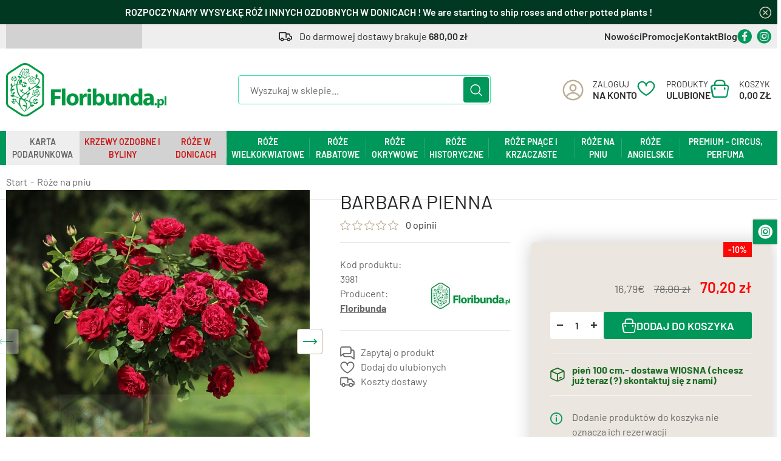

--- FILE ---
content_type: text/html; charset=utf-8
request_url: https://www.floribunda.pl/barbara-pienna-id-3118
body_size: 16504
content:
<!DOCTYPE html><html lang="pl"><head prefix="og: http://ogp.me/ns# fb: http://ogp.me/ns/fb# product: http://ogp.me/ns/product#"><title>Barbara PIENNA</title><meta charset="UTF-8" /><meta http-equiv="X-UA-Compatible" content="IE=edge" /><link rel="preconnect" href="https://www.google-analytics.com" /><link rel="preconnect" href="https://www.googletagmanager.com" /><meta name="viewport" content="width=device-width, initial-scale=1.0" /><link as="image" rel="preload" href="https://www.floribunda.pl/dane/small/e/e563aced23e8473e8df8ab797b49720f.jpg" /><link rel="apple-touch-icon" sizes="180x180" href="/assets/images/favicon/apple-touch-icon.png" /><link rel="icon" type="image/png" sizes="32x32" href="/assets/images/favicon/favicon-32x32.png" /><link rel="icon" type="image/png" sizes="16x16" href="/assets/images/favicon/favicon-16x16.png" /><link rel="mask-icon" href="/assets/images/favicon/safari-pinned-tab.svg" color="#5bbad5" /><meta name="msapplication-TileColor" content="#ffffff" /><meta name="theme-color" content="#ffffff" /><base href="/" /><style>@font-face{font-family:'icomoon';src:url('/assets/fonts/icomoon.ttf?127sh0') format('truetype'),url('/assets/fonts/icomoon.woff?127sh0') format('woff'),url('/assets/fonts/icomoon.svg?127sh0#icomoon') format('svg');font-weight:normal;font-style:normal;font-display:block}@font-face{font-family:'Adjusted Arial Fallback';src:local(Arial);size-adjust:97%;ascent-override:99%;descent-override:normal;line-gap-override:normal}@font-face{font-family:'Barlow';font-display:swap;font-style:normal;font-weight:400;ascent-override:90%;src:local(''),url('/assets/fonts/barlow-v12-latin-ext_latin-regular.woff2') format('woff2'),url('/assets/fonts/barlow-v12-latin-ext_latin-regular.woff') format('woff')}@font-face{font-family:'Barlow';font-display:swap;font-style:normal;font-weight:600;ascent-override:90%;src:local(''),url('/assets/fonts/barlow-v12-latin-ext_latin-600.woff2') format('woff2'),url('/assets/fonts/barlow-v12-latin-ext_latin-600.woff') format('woff')}@font-face{font-family:'Barlow';font-display:swap;font-style:normal;font-weight:700;ascent-override:90%;src:local(''),url('/assets/fonts/barlow-v12-latin-ext_latin-700.woff2') format('woff2'),url('/assets/fonts/barlow-v12-latin-ext_latin-700.woff') format('woff')}</style><script type="module" src="/dist/v-638997379098408241/bundle.modern.js"></script><script nomodule="" src="/dist/v-638997379099613292/bundle.legacy.js" defer="defer"></script><script>var dataLayer=window.dataLayer||[];</script><link rel="stylesheet" href="/dist/v-638997379089474170/base.css" /><link rel="stylesheet" href="/dist/v-638997379074546408/atf_detail.css" /><link rel="preload" href="/dist/v-638997379134557037/lazy_detail.css" as="style" onload="this.onload=null;this.rel='stylesheet'" /><link rel="preload" href="/dist/v-638997379147785989/tools.css" as="style" onload="this.onload=null;this.rel='stylesheet'" /><link rel="stylesheet" href="/dist/v-638997379139624462/rwd.css" /><script>if(window.document.documentMode){(function(){var stylesArr=['/dist/v-638997379135024151/lazy_listing.css','/dist/v-638997379147785989/tools.css','/dist/v-638997379134557037/lazy_detail.css','/dist/v-638997379136100922/lazy_mainpage.css'];for(var i=0;i<stylesArr.length;i++){var cssMain=document.createElement('link');cssMain.href=stylesArr[i];cssMain.rel='stylesheet';cssMain.type='text/css';document.getElementsByTagName('head')[0].appendChild(cssMain);console.log(cssMain);}})();}</script><script async="async" src="https://www.googletagmanager.com/gtag/js?id=G-798RGLJ9Y4"></script><script>window.dataLayer=window.dataLayer||[];function gtag(){dataLayer.push(arguments)};gtag('js',new Date());gtag('config','G-798RGLJ9Y4');</script><link rel="canonical" href="https://www.floribunda.pl/barbara-pienna-id-3118" /><script type="application/ld+json">[{"@context":"http://schema.org/","@type":"Product","name":"Barbara PIENNA","image":["https://www.floribunda.pl/dane/full/e/e563aced23e8473e8df8ab797b49720f.jpg","https://www.floribunda.pl/dane/full/d/dbf46ad20014418eac106663bf7c1392.jpg"],"sku":3118,"mpn":"3981","gtin13":"","description":"jedyna taka, falbankowe szkarłatne kwiaty. Wysokość  pnia około 60 cm","brand":{"@type":"brand","name":"Floribunda"},"offers":{"@type":"offer","url":"https://www.floribunda.pl/barbara-pienna-id-3118","priceValidUntil":"2025-12-23T17:56:37.7232443Z","priceCurrency":"PLN","price":"70.20","availability":"http://schema.org/InStock","itemCondition":"http://schema.org/NewCondition"},"review":[],"aggregateRating":null},{"@context":"http://schema.org/","@type":"BreadcrumbList","itemListElement":[{"@type":"ListItem","position":1,"item":"https://www.floribunda.pl","name":"Start"},{"@type":"ListItem","position":2,"item":"https://www.floribunda.pl/roze-na-pniu-cat-10","name":"Róże na pniu"}]}]</script><meta property="og:title" content="Barbara PIENNA" /><meta property="og:description" content="jedyna taka, falbankowe szkarłatne kwiaty. Wysokość  pnia około 60 cm" /><meta property="og:url" content="https://www.floribunda.pl/barbara-pienna-id-3118" /><meta property="og:image" content="https://www.floribunda.pl/dane/full/e/e563aced23e8473e8df8ab797b49720f.jpg" /><meta property="og:type" content="product" /><meta property="product:price:amount" content="70.20" /><meta property="product:price:currency" content="PLN" /><meta property="product:availability" content="instock" /><meta name="description" content="Barbara PIENNA - jedyna taka, falbankowe szkarłatne kwiaty. Wysokość  pnia około 60 cm" /><meta name="keywords" content="roza barbara" /></head><body data-type="detail" data-customer-id="-1" data-canvas-filter=""><div id="AfterBodyContainer"></div><div id="container"><div class="inner-wrapper"><div class="privacy-sentinel"></div><div class="cookies-top-bar"><div class="inner"><div class="user-custom-content">ROZPOCZYNAMY WYSYŁKĘ RÓŻ I INNYCH OZDOBNYCH W DONICACH ! We are starting to ship roses and other potted plants !</div><span class="close-bar"></span></div></div><div class="top-bar"><div class="inner"><div class="translator-wrapper"><div id="google_translate_element"></div><script type="text/javascript">function googleTranslateElementInit(){new google.translate.TranslateElement({pageLanguage:'pl',includedLanguages:'bg,da,fr,hr,nl,ro,ru,cs,de,en,es,et,hu,it,lt,lv,no,sl,sv,uk',layout:google.translate.TranslateElement.InlineLayout.HORIZONTAL},'google_translate_element');}</script><script type="text/javascript" src="//translate.google.com/translate_a/element.js?cb=googleTranslateElementInit"></script></div><span class="header-shipment" data-free-shipment-value="680">Do darmowej dostawy brakuje</span><div class="top-bar-menu-wrapper"><ul class="bar-menu"><li title="Nowości"><a href="/nowosci-coll-1">Nowości</a></li><li title="Promocje"><a href="/promocje-coll-2">Promocje</a></li><li title="Kontakt"><a href="https://www.floribunda.pl/cms/kontakt">Kontakt</a></li><li title="Blog"><a href="https://www.floribunda.pl/cms/roze-dla-poczatkujacych">Blog</a></li></ul><div class="header-social-links"><a title="Facebook" class="facebook-link" rel="nofollow" target="_blank" href="https://www.facebook.com/profile.php?id=100023365659838"></a> <a title="Instagram" class="instagram-link" rel="nofollow" target="_blank" href="https://instagram.com/floribunda.pl?igshid=ZDdkNTZiNTM="></a></div></div></div></div><div class="header-sentinel"></div><header class="shop-header"><div class="inner"><div class="shop-header-container"><a href="https://www.floribunda.pl/" id="logo" title="Przejdź na stronę główną sklepu"> <img src="/assets/images/logo.png" alt="Floribunda - Hodowle róż ogrodowych" width="264" height="88" /> </a><div id="search-engine"><form action="szukaj" method="get"><input type="text" autocomplete="off" maxlength="150" title="Tutaj wpisz wyszukiwaną frazę, np. oznaczenie modelu, lub też część nazwy" placeholder="Wyszukaj w sklepie..." name="query" /> <button id="searchbutton" type="submit"></button><div id="suggestions"><div class="suggestions-loading"><span></span></div><span class="no-products-info">Nie znaleziono produktów</span><div class="suggestion-column-wrapper"><div class="suggestion-left-column"><ul class="suggestion-result-categories hidden" data-label="Kategorie"></ul><ul class="suggestion-result-producers hidden" data-label="Producenci"></ul></div><ul class="suggestion-result-products hidden" data-label="Produkty"></ul></div><ul class="suggestion-last-phrases hidden"></ul><a class="suggestions-advanced-search" href="/advanced_search" title="Wyszukiwanie zaawansowane">Wyszukiwanie zaawansowane</a></div><span class="search-engine-close"></span></form></div><div class="header-tools-wrapper"><span class="search-engine-trigger"><em>Szukaj</em></span> <a class="log-button not-logged-client" href="login" title="Konto"><span>Zaloguj</span><b>na konto</b><em>zaloguj</em></a> <a href="wishlist" id="wishlist-box" data-wishlist-count="0" title="Ulubione"><span>Produkty</span><b>Ulubione</b><em>Ulubione</em></a> <a title="Zawartość twojego koszyka" href="cart" id="cart-box" data-role="cart-refresh"> <span data-current-payment-value="0">Koszyk</span> <b>0,00 zł</b> <em>Koszyk</em> </a><div class="tree-trigger" title="Menu"><i class="hamburger-icon"> <span></span> <span></span> <span></span> </i> <em>Menu</em></div></div></div><nav id="main-bar"><div class="tree-canvas"></div><div id="tree"><nav><ul data-parent-name="" data-parent-url=""><li data-count="5" class="t0"><a style="color:#666;background-color:#eee" title="KARTA PODARUNKOWA" href="/karta-podarunkowa-cat-84"> KARTA PODARUNKOWA </a></li><li data-count="145" class="t0"><a style="color:#cc1616;background-color:#d2d2d2" title="Krzewy ozdobne i byliny" href="/krzewy-ozdobne-i-byliny-cat-82"> Krzewy ozdobne i byliny </a></li><li data-count="32" class="t0"><a style="color:#cc1611;background-color:#d2d2d2" title="RÓŻE W DONICACH " href="/roze-w-donicach--cat-75"> R&#211;ŻE W DONICACH </a></li><li data-count="94" class="t0"><a title="Róże Wielkokwiatowe" href="/roze-wielkokwiatowe-cat-41"> R&#243;że Wielkokwiatowe </a></li><li data-count="117" class="t0"><a title="Róże rabatowe" href="/roze-rabatowe-cat-42"> R&#243;że rabatowe </a></li><li data-count="23" class="t0"><a title="Róże okrywowe" href="/roze-okrywowe-cat-43"> R&#243;że okrywowe </a></li><li data-count="8" class="t0"><a title="Róże historyczne" href="/roze-historyczne-cat-32"> R&#243;że historyczne </a></li><li data-count="100" class="t0"><a title="Róże Pnące i krzaczaste" href="/roze-pnace-i-krzaczaste-cat-40"> R&#243;że Pnące i krzaczaste </a></li><li data-count="41" class="t0 selected"><a title="Róże na pniu" href="/roze-na-pniu-cat-10"> R&#243;że na pniu </a></li><li data-count="34" class="t0"><a title="Róże angielskie" href="/roze-angielskie-cat-48"> R&#243;że angielskie </a></li><li data-count="23" class="t0"><a title="PREMIUM - CIRCUS, PERFUMA" href="/premium-circus-perfuma-cat-62"> PREMIUM - CIRCUS, PERFUMA </a></li></ul><ul class="cms-rwd"></ul></nav></div></nav></div></header><main class="inner"><div id="breadcrumb"><span class="breadcrumb-end"></span> <span class="breadcrumb-end"></span><ul><li><a href="https://www.floribunda.pl">Start</a></li><li><a href="https://www.floribunda.pl/roze-na-pniu-cat-10">R&#243;że na pniu</a></li></ul></div><div id="content"><div class="detail-main-wrapper"><div class="detail-header-wrapper"><h1 class="headline detail-headline">Barbara PIENNA</h1><div class="detail-stars-wrapper" title="Przewiń do opinii"><div class="stars-rating average-rating" data-rating="0"><div><ul><li></li><li></li><li></li><li></li><li></li></ul></div><div><ul><li></li><li></li><li></li><li></li><li></li></ul></div></div><i>0 opinii</i></div></div><section id="detail-images" class="gallery"><div class="swiper-container product-images"><div class="swiper-wrapper"><a data-run-fancybox="" title="Barbara PIENNA" class="size-full swiper-slide" href="/dane/source/e/e563aced23e8473e8df8ab797b49720f.jpg"> <picture class="flex-center"><source media="(max-width: 350px)" srcset="/dane/small/e/e563aced23e8473e8df8ab797b49720f.jpg" /><img width="500" height="500" src="/dane/full/e/e563aced23e8473e8df8ab797b49720f.jpg" alt="Barbara PIENNA" /> </picture> </a> <a data-run-fancybox="" title="Barbara PIENNA" class="size-full swiper-slide" href="/dane/source/d/dbf46ad20014418eac106663bf7c1392.jpg"> <picture class="flex-center"><source media="(max-width: 350px)" data-srcset="/dane/small/d/dbf46ad20014418eac106663bf7c1392.jpg" /><img width="500" height="500" data-src="/dane/full/d/dbf46ad20014418eac106663bf7c1392.jpg" alt="Barbara PIENNA" class="lazyload" /> </picture> </a></div></div><div class="swiper-button-prev detail-slider-button"></div><div class="swiper-button-next detail-slider-button"></div></section><div class="detail-column-wrapper"><div class="detail-column-left"><div class="detail-additional-infos"><div class="detail-small-infos-wrapper"><div><span data-role="sku">3981</span><div class="detail-producer-info"><span class="detail-producer-text">Producent: <a href="https://www.floribunda.pl/floribunda-prod-15">Floribunda</a></span></div></div><a href="https://www.floribunda.pl/floribunda-prod-15" class="detail-producer-logo"> <img loading="lazy" src="/dane/producer/cde2d855646b4a72b665d8af10c6eba0.jpg" alt="Floribunda" /> </a></div><div class="detail-buttons-wrapper"><button class="detail-ask-button" data-id="3118" data-modal-form="1">Zapytaj o produkt</button> <button class="detail-wishlist" data-wishlist-id="3118">Dodaj do ulubionych</button> <button class="detail-shipment-cost">Koszty dostawy</button><div style="display:none"><div class="user-custom-content">Koszt dostawy :<br /> <br /> - 27,90 pln , przelew tradycyjny<br /> - 29,90 pln , szybkie przelewy online oraz za pobraniem gotówki u kuriera<br /> <br /> Dostawa gratis po przekroczeniu 680 pln kwoty zamówienia</div></div></div></div><article id="detail-description" class="user-custom-content"><h3 class="headline">Opis produktu</h3><p style="text-align:justify"><span style="font-size:14px"><span id="result_box" lang="pl"><span>Prawdziwa indywidualność w różanym królestwie. Trudno pomylić ją z inną różą a to za sprawą intensywej barwy i falbankowego przyozdobienia płatków. Dobrze radzi sobie w każdej pogodzie, nie choruje i chętnie powtarza kwitnienie.</span></span></span></p><p>• Hodowca&nbsp;&nbsp; &nbsp;&nbsp;&nbsp;&nbsp;&nbsp;&nbsp;&nbsp;&nbsp;&nbsp; Delbard&nbsp; 2004r.</p><p>• Typ&nbsp;&nbsp;&nbsp;&nbsp;&nbsp;&nbsp;&nbsp;&nbsp;&nbsp;&nbsp;&nbsp;&nbsp;&nbsp;&nbsp;&nbsp;&nbsp;&nbsp;&nbsp;&nbsp;&nbsp; róża rabatowa</p><p>• Zdrowotność &nbsp;&nbsp;&nbsp; <img alt="" src="[data-uri]" /><img alt="" src="[data-uri]" /><img alt="" src="[data-uri]" /> <img alt="" src="[data-uri]" /><img alt="" src="[data-uri]" /></p><p>• Mrozoodporność&nbsp;&nbsp;&nbsp; <img alt="" src="[data-uri]" /><img alt="" src="[data-uri]" />&nbsp; <img alt="" src="[data-uri]" /> <img alt="" src="[data-uri]" /> <img alt="" src="[data-uri]" /></p><p>• Zapach &nbsp;&nbsp;&nbsp;&nbsp;&nbsp;&nbsp;&nbsp;&nbsp;&nbsp;&nbsp;&nbsp;&nbsp;&nbsp;&nbsp;&nbsp;&nbsp;&nbsp;&nbsp;&nbsp;&nbsp;&nbsp;&nbsp;<span style="font-size:16px">√ </span></p><p>• Pokrój&nbsp;&nbsp;&nbsp;&nbsp;&nbsp; <img alt="" src="[data-uri]" /></p><p>•&nbsp; Powtarza kwitnienie &nbsp; &nbsp; &nbsp; &nbsp;<span style="font-size:18px"> +</span>&nbsp;&nbsp;&nbsp;&nbsp;&nbsp;&nbsp;&nbsp;&nbsp;&nbsp;&nbsp;&nbsp;&nbsp;&nbsp;&nbsp;&nbsp;&nbsp;&nbsp;&nbsp;&nbsp;&nbsp;&nbsp;&nbsp;&nbsp;&nbsp;&nbsp;&nbsp;&nbsp;&nbsp;&nbsp;&nbsp;&nbsp;&nbsp;</p></article><div class="detail-traits-wrapper"><h3 class="headline">Cechy i parametry</h3><table id="detail-traits"><tr><td>barwa</td><td><span>bordo</span></td></tr><tr><td>rozmiar</td><td><span>Wysokość pnia 1,0 - 1,2 m</span></td></tr><tr><td>wielkość kwiatu</td><td><span>10 cm</span><span>12 cm</span></td></tr><tr><td>wysokość z kwiatem</td><td><span>140</span></td></tr><tr><td>wysokość bez kwiatu</td><td><span>100</span></td></tr></table></div><section id="detail-comments"><h3 class="headline">Dodaj swoją opinię</h3><form data-run-validator="detailCommentFormSubmit" data-productid="3118" class="add-comment-form clearfix" method="post" action="/barbara-pienna-id-3118#overallValidation"><div class="comment-input-wrapper"><label>Ocena produktu</label><div class="stars-rating"><ul><li class="rated"></li><li class="rated"></li><li class="rated"></li><li class="rated"></li><li class="rated"></li></ul><input type="hidden" value="5" id="gsDrating" name="product-comment-rating" /></div></div><div class="field-wrapper"><input data-validator="required, text-2" type="text" maxlength="50" name="product-comment-author" id="gsCommentPerson" /> <label for="gsCommentPerson">Autor opinii</label></div><div class="field-wrapper"><textarea data-validator="required, text-2" class="proper" name="product-comment-opinion" id="gsCommentBody" rows="3" cols="40"></textarea> <label for="gsCommentBody">Treść opinii</label></div><div class="field-wrapper"><button type="submit" class="confirm-button active-button">Dodaj opinię</button></div></form></section></div><div class="detail-column-right"><section id="detail-info" data-scope="addcart"><div class="detail-badges"><span class="promo-badge">-10%</span></div><div class="detail-pricing has-promo"><b><span data-role="product-price">70,20</span></b> <del><span data-role="product-oldprice">78,00</span></del> <i><span data-role="product-europrice">16,79</span></i></div><div class="detail-adding"><div class="detail-amount items-to-buy"><input data-role="product-amount" id="addproductamount" type="number" value="1" autocomplete="off" /> <i class="plus"></i> <i class="minus"></i></div><button data-pid="3118" class="buy-button cartadder active-button">Dodaj do koszyka</button> <button data-avail-option-id="4573" class="availability-modal-trigger">Powiadom o dostępności</button></div><div class="detail-options" data-role="option-view" data-optionid="4573"></div><div class="detail-accordion"><div class="detail-accordion-row"><b class="detail-availability detail-accordion-trigger" data-role="avail-name" style="color:#1a6b23">pień 100 cm,- dostawa WIOSNA (chcesz już teraz (?) skontaktuj się z nami) </b></div></div><div class="detail-alert-fields"><div>Dodanie produktów do koszyka nie oznacza ich rezerwacji</div><div>Nie zwlekaj z zakupem. Możesz złożyć dowolną liczbę zamówień. Łączymy je razem i naliczamy koszt dostawy tylko raz.</div></div></section></div></div><section id="detail-tabs" class="gs-tabs"><div class="products-list-tabs"><strong class="tab-title">Kupione z tym produktem</strong><div class="products-inner"><div data-scope="addcart" class="product has-second-photo"><a class="product-area" href="https://www.floribunda.pl/wislawa-szymborska-pienna-id-3780" title="Wislawa Szymborska PIENNA"><div class="product-image"><figure class="flex-center"><img class="lazyload" data-src="/dane/small/2/2q1.wislawa_szymborska_standard_rose.jpg" alt="Wislawa Szymborska PIENNA" width="276" height="276" /></figure><figure class="flex-center"><img class="lazyload" data-src="/dane/small/v/v5y.wislawa_szymborska_roza_pienna.jpg" alt="Wislawa Szymborska PIENNA" width="276" height="276" /></figure><p>obficie kwitnące r&#243;żane drzewko, bezkompromisowa zdrwotność</p></div><strong class="product-name">Wislawa Szymborska PIENNA</strong> <span class="product-price promo-price"> <b>70,20</b> <del>78,00</del> <span>16.79 €</span> </span> </a><div class="product-add-wrapper"><div data-pid="3780" class="cartadder product-add">Do koszyka</div><div class="items-to-buy"><input data-role="product-amount" type="number" value="1" autocomplete="off" /> <i class="plus"></i> <i class="minus"></i></div></div><span data-wishlist-id="3780" class="product-wishlist"></span><div class="product-badges"><span class="promo-badge">-10%</span></div></div><div data-scope="addcart" class="product has-second-photo"><a class="product-area" href="https://www.floribunda.pl/stadt-rom-pienna-id-3779" title="Stadt Rom PIENNA"><div class="product-image"><figure class="flex-center"><img class="lazyload" data-src="/dane/small/y/y4t.stadt_rom_roza_okrywowa.jpg" alt="Stadt Rom PIENNA" width="276" height="276" /></figure><figure class="flex-center"><img class="lazyload" data-src="/dane/small/w/wfg.stadt_rom_roza_pienna.jpg" alt="Stadt Rom PIENNA" width="276" height="276" /></figure><p>rosnąca jak na drożdżach, wybitnie odporna</p></div><strong class="product-name">Stadt Rom PIENNA</strong> <span class="product-price promo-price"> <b>61,20</b> <del>68,00</del> <span>14.64 €</span> </span> </a><div class="product-add-wrapper"><div data-pid="3779" class="cartadder product-add">Do koszyka</div><div class="items-to-buy"><input data-role="product-amount" type="number" value="1" autocomplete="off" /> <i class="plus"></i> <i class="minus"></i></div></div><span data-wishlist-id="3779" class="product-wishlist"></span><div class="product-badges"><span class="promo-badge">-10%</span></div></div><div data-scope="addcart" class="product has-second-photo"><a class="product-area" href="https://www.floribunda.pl/kastelruther-spatzen-pienna-id-3777" title="Kastelruther Spatzen PIENNA"><div class="product-image"><figure class="flex-center"><img class="lazyload" data-src="/dane/small/n/nai.kastelruther-spatzen-roza-patio_2.jpg" alt="Kastelruther Spatzen PIENNA" width="276" height="276" /></figure><figure class="flex-center"><img class="lazyload" data-src="/dane/small/p/p30.kastelruther-spatzen-roza-patio.jpg" alt="Kastelruther Spatzen PIENNA" width="276" height="276" /></figure><p>kolorowy spektakl zmieniających się barw na koronce w kształcie parasola</p></div><strong class="product-name">Kastelruther Spatzen PIENNA</strong> <span class="product-price promo-price"> <b>61,20</b> <del>68,00</del> <span>14.64 €</span> </span> </a><div class="product-add-wrapper"><div data-pid="3777" class="cartadder product-add">Do koszyka</div><div class="items-to-buy"><input data-role="product-amount" type="number" value="1" autocomplete="off" /> <i class="plus"></i> <i class="minus"></i></div></div><span data-wishlist-id="3777" class="product-wishlist"></span><div class="product-badges"><span class="promo-badge">-10%</span></div></div><div data-scope="addcart" class="product has-second-photo"><a class="product-area" href="https://www.floribunda.pl/koko-loko-pienna-id-3776" title="Koko Loko PIENNA"><div class="product-image"><figure class="flex-center"><img class="lazyload" data-src="/dane/small/t/tnv.koko_loko_roza_pienna.jpg" alt="Koko Loko PIENNA" width="276" height="276" /></figure><figure class="flex-center"><img class="lazyload" data-src="/dane/small/m/mag.koko_loko_roza_rabatowa.jpg" alt="Koko Loko PIENNA" width="276" height="276" /></figure><p>nasz przebuj w stylu boho tym razem jako .. drzewko (!)</p></div><strong class="product-name">Koko Loko PIENNA</strong> <span class="product-price promo-price"> <b>70,20</b> <del>78,00</del> <span>16.79 €</span> </span> </a><div class="product-add-wrapper"><div data-pid="3776" class="cartadder product-add">Do koszyka</div><div class="items-to-buy"><input data-role="product-amount" type="number" value="1" autocomplete="off" /> <i class="plus"></i> <i class="minus"></i></div></div><span data-wishlist-id="3776" class="product-wishlist"></span><div class="product-badges"><span class="promo-badge">-10%</span></div></div><div data-scope="addcart" class="product has-second-photo"><a class="product-area" href="https://www.floribunda.pl/jalitah-pienna-id-3775" title="Jalitah PIENNA"><div class="product-image"><figure class="flex-center"><img class="lazyload" data-src="/dane/small/z/zsq.jalitah_hybrid_tea_rose_2.jpg" alt="Jalitah PIENNA" width="276" height="276" /></figure><figure class="flex-center"><img class="lazyload" data-src="/dane/small/5/5lv.jalitah_hybrid_tea_rose.jpg" alt="Jalitah PIENNA" width="276" height="276" /></figure><p>pachnący kwiat herbatniej r&#243;ży</p></div><strong class="product-name">Jalitah PIENNA</strong> <span class="product-price promo-price"> <b>70,20</b> <del>78,00</del> <span>16.79 €</span> </span> </a><div class="product-add-wrapper"><div data-pid="3775" class="cartadder product-add">Do koszyka</div><div class="items-to-buy"><input data-role="product-amount" type="number" value="1" autocomplete="off" /> <i class="plus"></i> <i class="minus"></i></div></div><span data-wishlist-id="3775" class="product-wishlist"></span><div class="product-badges"><span class="promo-badge">-10%</span></div></div></div></div></section></div></div></main><footer id="footer"><div class="inner"><div class="footer-content"><div class="footer-item submenu"><strong>Informacje</strong><ul class="footer"><li title="O firmie"><a href="/">O firmie</a></li><li title="Kontakt"><a href="https://www.floribunda.pl/cms/kontakt">Kontakt</a></li><li title="Regulamin"><a href="https://www.floribunda.pl/cms/regulamin">Regulamin</a></li><li title="Reklamacje"><a href="/">Reklamacje</a></li><li title="Polecamy"><a href="/polecane-coll-3">Polecamy</a></li><li title="Sposoby płatności"><a href="https://www.floribunda.pl/cms/koszty-dostawy">Sposoby płatności</a></li></ul></div><div id="newsletter" class="footer-item"><strong>Newsletter</strong><p>Zapisz się do naszego Newslettera, aby otrzymywać informacje o promocjach i nowościach w naszym sklepie internetowym</p><div class="newsletter-input"><input type="text" placeholder="Tu wpisz swój adres email..." title="Wpisz swój email i naciśnij przycisk obok pola tekstowego, aby zapisać się do usługi Newsletter." autocomplete="off" maxlength="150" /> <span class="popup-trigger"></span></div><div class="goshop-modal-content"><div><i class="goshop-modal-close"></i> <strong class="headline">Zapis do newslettera</strong> <label> <input type="checkbox" /> <span></span> Zapisz się na Newsletter </label><div class="newsletter-clauses-wrapper"></div><button autocomplete="off" class="confirm-button active-button" type="submit">Zapisz</button></div></div></div><div class="footer-item contact"><strong>Kontakt</strong><ul class="footer-contact"><li class="address"><b>Floribunda.pl</b> <span><i>24-130</i>Końskowola</span> <span></span></li><li class="phone"><a href="tel:500037072(zamówienia)">500037072 (zamówienia)</a></li><li class="phone"><a href="tel:733295111(PORADY)">733295111 (PORADY)</a></li><li class="email"><a href="mailto:biuro@floribunda.pl">biuro@floribunda.pl</a></li></ul></div></div><div class="footer-bottom-bar"><a class="sitemap" href="sitemap">Mapa sklepu</a> <a class="author" href="https://www.goshop.pl">Projekt i oprogramowanie sklepu - GOshop</a></div></div></footer></div><div id="loading"><div></div></div><a class="side-instagram" href="https://instagram.com/floribunda.pl?igshid=ZDdkNTZiNTM=" rel="nofollow" target="_blank"></a> <button class="privacy-box-trigger"></button><div id="BeforeBodyEndsContainer"><script>dataLayer.push({"event":"view_item","ecommerce":{"items":[{"currency":"PLN","item_name":"Barbara PIENNA","item_id":"3118","price":78.00,"index":1,"quantity":1,"item_brand":"Floribunda","item_category":"Róże na pniu"}]}});if(typeof gtag!=='undefined')gtag('event','view_item',{"currency":"PLN","value":78.00,"items":[{"currency":"PLN","item_name":"Barbara PIENNA","item_id":"3118","price":78.00,"index":1,"quantity":1,"item_brand":"Floribunda","item_category":"Róże na pniu"}]});</script></div></div><script type="text/javascript">window.privacySettings={"description":"Ta strona wykorzystuje pliki cookies w celu zapewnienia prawidłowego działania poszczególnych jej funkcji (pliki cookies własne) \r\nCzy wyrażasz zgodę na przechowywanie informacji oraz uzyskiwanie dostępu do informacji przechowywanych w plikach cookies?","links":null,"consents":[{"mandatory":true,"key":"mandatory","name":"mandatory","description":"Ta strona wykorzystuje pliki cookies w celu zapewnienia prawidłowego działania poszczególnych jej funkcji (pliki cookies własne) \r\nCzy wyrażasz zgodę na przechowywanie informacji oraz uzyskiwanie dostępu do informacji przechowywanych w plikach cookies?","eventName":"Obowiązkowe"},{"mandatory":false,"key":"marketing","name":"marketing","description":"Kategoria zgód marketingowych. Treść tej zgody można zmienić w panelu sklepu.","eventName":"Marketingowe"},{"mandatory":false,"key":"analytics","name":"Analityczne","description":"Cookie analityczne mogą być używane do analizy odwiedzin w sklepie internetowym. Jest to treść przykładowa komunikatu, która jest możliwa do edycji.","eventName":"analytics"}]};</script><script defer src="https://static.cloudflareinsights.com/beacon.min.js/vcd15cbe7772f49c399c6a5babf22c1241717689176015" integrity="sha512-ZpsOmlRQV6y907TI0dKBHq9Md29nnaEIPlkf84rnaERnq6zvWvPUqr2ft8M1aS28oN72PdrCzSjY4U6VaAw1EQ==" data-cf-beacon='{"version":"2024.11.0","token":"75764bd6c1ce4defa1148797d5a851d4","r":1,"server_timing":{"name":{"cfCacheStatus":true,"cfEdge":true,"cfExtPri":true,"cfL4":true,"cfOrigin":true,"cfSpeedBrain":true},"location_startswith":null}}' crossorigin="anonymous"></script>
</body></html>
<!-- Generated:  46,8822 msec --> 

--- FILE ---
content_type: text/css
request_url: https://www.floribunda.pl/dist/v-638997379134557037/lazy_detail.css
body_size: 339
content:
#detail-traits{border-collapse:collapse;color:#666;width:100%}#detail-traits tr{background-color:#eee}#detail-traits tr:nth-child(2n){background-color:hsla(0,0%,93%,.7)}#detail-traits td{border-bottom:1px solid #fff;padding:11px 16px;vertical-align:text-top;width:50%}#detail-traits td:first-child{border-right:1px solid #fff;font-weight:700}#detail-traits span:not(:last-child):not([data-tippy-content]):after{content:",";margin-right:8px}#detail-traits span[data-tippy-content]{align-items:center;cursor:help;display:inline-flex}#detail-traits span[data-tippy-content]:not(:last-child){margin-right:16px}#detail-traits span[data-tippy-content]:after{content:"\e902";font-family:icomoon;font-size:15px;font-weight:400;margin-left:8px}#detail-comments{clear:both}.detail-comments-header{display:flex;flex-direction:column;margin-bottom:30px}.comments-stars-wrapper{align-items:center;border:1px solid #e4e4e4;border-left:0;border-right:0;display:flex;gap:15px;justify-content:center;padding:16px}.comments-stars-wrapper>div:first-child{color:#292929;font-size:24px}.comments-stars-wrapper>div:first-child b{font-weight:600}.comments-stars-wrapper i{font-style:normal}.comments-stars-wrapper li:after{font-size:17px!important}.comments-stars-wrapper .stars-rating,.comments-stars-wrapper .stars-rating ul{width:110px}.comments-list{display:flex;flex-direction:column;gap:32px}.comments-list+h3{margin-top:var(--rowGap)}.comment{align-items:flex-start;display:flex;flex-wrap:wrap}.comment cite{border-bottom:1px solid #e4e4e4;display:block;font-style:normal;margin-bottom:24px;padding:16px 0 24px;width:100%}.comment .stars-rating{order:-4}.comment .author{border-right:1px solid #e4e4e4;color:#292929;font-weight:600;margin-left:auto;margin-right:16px;order:2;padding-right:16px;position:relative}.comment .purchase-confirmed{align-items:center;color:#00975a;display:flex;order:3;position:relative;top:-1px}.comment .purchase-confirmed:after{content:"\e801";font-family:icomoon;font-size:20px;font-weight:400;line-height:1;margin-left:5px}.comment .added-date{margin-left:auto;order:-3}.comment .comment-response{background-color:#f3f3f3;border-left:3px solid #00975a;color:#292929;margin-bottom:10px;margin-left:30px;margin-top:-16px;padding:10px;width:100%}.comment .comment-response>span{display:block;font-weight:700;margin-bottom:5px}.comment .comment-response cite{border:0;margin:0;padding:0;width:100%}.products-list-tabs.active{display:grid!important}.availability-modal-inner .wrapper{display:flex}.availability-modal-inner .img-wrapper{align-items:center;display:flex;flex-shrink:0;height:140px;justify-content:center;margin-right:30px;width:140px}.availability-modal-inner .img-wrapper img{align-self:center;max-height:100%;max-width:100%}.availability-modal-inner .side-wrapper{flex-grow:1}.availability-modal-inner .side-wrapper p{margin-bottom:10px}.availability-modal-inner .side-wrapper .input-wrapper{overflow:hidden}

--- FILE ---
content_type: text/css
request_url: https://www.floribunda.pl/dist/v-638997379147785989/tools.css
body_size: 11197
content:
.noUi-target,.noUi-target *{-webkit-touch-callout:none;-webkit-tap-highlight-color:rgba(0,0,0,0);-moz-box-sizing:border-box;box-sizing:border-box;-ms-touch-action:none;touch-action:none;-webkit-user-select:none;-ms-user-select:none;-moz-user-select:none;user-select:none}.noUi-target{position:relative}.noUi-base,.noUi-connects{height:100%;position:relative;width:100%;z-index:1}.noUi-connects{overflow:hidden;z-index:0}.noUi-connect,.noUi-origin{position:absolute;right:0;top:0;-ms-transform-origin:0 0;-webkit-transform-origin:0 0;transform-origin:0 0;-webkit-transform-style:preserve-3d;transform-style:flat;will-change:transform;z-index:1}.noUi-connect{height:100%;width:100%}.noUi-origin{height:10%;width:10%}.noUi-txt-dir-rtl.noUi-horizontal .noUi-origin{left:0;right:auto}.noUi-vertical .noUi-origin{width:0}.noUi-horizontal .noUi-origin{height:0}.noUi-handle{-webkit-backface-visibility:hidden;backface-visibility:hidden;position:absolute}.noUi-touch-area{height:100%;width:100%}.noUi-state-tap .noUi-connect,.noUi-state-tap .noUi-origin{-webkit-transition:transform .3s;transition:transform .3s}.noUi-state-drag *{cursor:inherit!important}.noUi-horizontal{height:18px}.noUi-horizontal .noUi-handle{height:28px;right:-17px;top:-6px;width:34px}.noUi-vertical{width:18px}.noUi-vertical .noUi-handle{height:34px;right:-6px;top:-17px;width:28px}.noUi-txt-dir-rtl.noUi-horizontal .noUi-handle{left:-17px;right:auto}.noUi-target{background:#fafafa;border:1px solid #d3d3d3;border-radius:4px;box-shadow:inset 0 1px 1px #f0f0f0,0 3px 6px -5px #bbb}.noUi-connects{border-radius:3px}.noUi-connect{background:#3fb8af}.noUi-draggable{cursor:ew-resize}.noUi-vertical .noUi-draggable{cursor:ns-resize}.noUi-handle{background:#fff;border:1px solid #d9d9d9;border-radius:3px;box-shadow:inset 0 0 1px #fff,inset 0 1px 7px #ebebeb,0 3px 6px -3px #bbb;cursor:default}.noUi-active{box-shadow:inset 0 0 1px #fff,inset 0 1px 7px #ddd,0 3px 6px -3px #bbb}.noUi-handle:after,.noUi-handle:before{background:#e8e7e6;content:"";display:block;height:14px;left:14px;position:absolute;top:6px;width:1px}.noUi-handle:after{left:17px}.noUi-vertical .noUi-handle:after,.noUi-vertical .noUi-handle:before{height:1px;left:6px;top:14px;width:14px}.noUi-vertical .noUi-handle:after{top:17px}[disabled] .noUi-connect{background:#b8b8b8}[disabled] .noUi-handle,[disabled].noUi-handle,[disabled].noUi-target{cursor:not-allowed}.noUi-pips,.noUi-pips *{-moz-box-sizing:border-box;box-sizing:border-box}.noUi-pips{color:#999;position:absolute}.noUi-value{position:absolute;text-align:center;white-space:nowrap}.noUi-value-sub{color:#ccc;font-size:10px}.noUi-marker{background:#ccc;position:absolute}.noUi-marker-large,.noUi-marker-sub{background:#aaa}.noUi-pips-horizontal{height:80px;left:0;padding:10px 0;top:100%;width:100%}.noUi-value-horizontal{-webkit-transform:translate(-50%,50%);transform:translate(-50%,50%)}.noUi-rtl .noUi-value-horizontal{-webkit-transform:translate(50%,50%);transform:translate(50%,50%)}.noUi-marker-horizontal.noUi-marker{height:5px;margin-left:-1px;width:2px}.noUi-marker-horizontal.noUi-marker-sub{height:10px}.noUi-marker-horizontal.noUi-marker-large{height:15px}.noUi-pips-vertical{height:100%;left:100%;padding:0 10px;top:0}.noUi-value-vertical{padding-left:25px;-webkit-transform:translateY(-50%);transform:translateY(-50%)}.noUi-rtl .noUi-value-vertical{-webkit-transform:translateY(50%);transform:translateY(50%)}.noUi-marker-vertical.noUi-marker{height:2px;margin-top:-1px;width:5px}.noUi-marker-vertical.noUi-marker-sub{width:10px}.noUi-marker-vertical.noUi-marker-large{width:15px}.noUi-tooltip{background:#fff;border:1px solid #d9d9d9;border-radius:3px;color:#000;display:block;padding:5px;position:absolute;text-align:center;white-space:nowrap}.noUi-horizontal .noUi-tooltip{bottom:120%;left:50%;-webkit-transform:translate(-50%);transform:translate(-50%)}.noUi-vertical .noUi-tooltip{right:120%;top:50%;-webkit-transform:translateY(-50%);transform:translateY(-50%)}.noUi-horizontal .noUi-origin>.noUi-tooltip{bottom:10px;left:auto;-webkit-transform:translate(50%);transform:translate(50%)}.noUi-vertical .noUi-origin>.noUi-tooltip{right:28px;top:auto;-webkit-transform:translateY(-18px);transform:translateY(-18px)}.carousel{box-sizing:border-box;position:relative}.carousel *,.carousel :after,.carousel :before{box-sizing:inherit}.carousel.is-draggable{cursor:move;cursor:grab}.carousel.is-dragging{cursor:move;cursor:grabbing}.carousel__viewport{max-height:100%;max-width:100%;overflow:hidden;position:relative}.carousel__track{display:flex}.carousel__slide{flex:0 0 auto;max-width:100%;overflow-x:hidden;overflow-y:auto;overscroll-behavior:contain;padding:1rem;position:relative;width:var(--carousel-slide-width,60%)}.has-dots{margin-bottom:calc(.5rem + 22px)}.carousel__dots{display:flex;justify-content:center;left:0;list-style:none;margin:0 auto;padding:0;position:absolute;right:0;top:calc(100% + .5rem);user-select:none}.carousel__dots .carousel__dot{cursor:pointer;display:block;height:22px;margin:0;padding:0;position:relative;width:22px}.carousel__dots .carousel__dot:after{background-color:currentColor;border-radius:50%;content:"";height:8px;left:50%;opacity:.25;position:absolute;top:50%;transform:translate(-50%,-50%);transition:opacity .15s ease-in-out;width:8px}.carousel__dots .carousel__dot.is-selected:after{opacity:1}.carousel__button{align-items:center;background:var(--carousel-button-bg,transparent);border:0;border-radius:var(--carousel-button-border-radius,50%);box-shadow:var(--carousel-button-shadow,none);color:var(--carousel-button-color,currentColor);cursor:pointer;display:flex;height:var(--carousel-button-height,48px);justify-content:center;padding:0;pointer-events:all;transition:opacity .15s ease;width:var(--carousel-button-width,48px)}.carousel__button.is-next,.carousel__button.is-prev{position:absolute;top:50%;transform:translateY(-50%)}.carousel__button.is-prev{left:10px}.carousel__button.is-next{right:10px}.carousel__button[disabled]{cursor:default;opacity:.3}.carousel__button svg{fill:none;stroke:currentColor;stroke-width:var(--carousel-button-svg-stroke-width,1.5);stroke-linejoin:bevel;stroke-linecap:round;filter:var(--carousel-button-svg-filter,none);height:var(--carousel-button-svg-height,50%);pointer-events:none;width:var(--carousel-button-svg-width,50%)}html.with-fancybox{scroll-behavior:auto}body.compensate-for-scrollbar{overflow:hidden!important;touch-action:none}.fancybox__container{-webkit-tap-highlight-color:rgba(0,0,0,0);--carousel-button-width:48px;--carousel-button-height:48px;--carousel-button-svg-width:24px;--carousel-button-svg-height:24px;--carousel-button-svg-stroke-width:2.5;--carousel-button-svg-filter:drop-shadow(1px 1px 1px rgba(0,0,0,.4));bottom:0;box-sizing:border-box;color:var(--fancybox-color,#fff);direction:ltr;display:flex;flex-direction:column;left:0;margin:0;outline:none;overflow:hidden;padding:env(safe-area-inset-top,0) env(safe-area-inset-right,0) env(safe-area-inset-bottom,0) env(safe-area-inset-left,0);position:fixed;right:0;top:0;transform-origin:top left;z-index:1050}.fancybox__container *,.fancybox__container :after,.fancybox__container :before{box-sizing:inherit}.fancybox__container :focus{outline:none}body:not(.is-using-mouse) .fancybox__container :focus{box-shadow:0 0 0 1px #fff,0 0 0 2px var(--fancybox-accent-color,rgba(1,210,232,.94))}@media (min-width:1024px){.fancybox__container{--carousel-button-width:48px;--carousel-button-height:48px;--carousel-button-svg-width:27px;--carousel-button-svg-height:27px}}.fancybox__backdrop{background:var(--fancybox-bg,rgba(24,24,27,.92));bottom:0;left:0;position:absolute;right:0;top:0;z-index:-1}.fancybox__carousel{flex:1 1 auto;height:100%;min-height:0;position:relative;z-index:10}.fancybox__carousel.has-dots{margin-bottom:calc(.5rem + 22px)}.fancybox__viewport{cursor:default;height:100%;overflow:visible;position:relative;width:100%}.fancybox__track{display:flex;height:100%}.fancybox__slide{--carousel-button-width:36px;--carousel-button-height:36px;--carousel-button-svg-width:22px;--carousel-button-svg-height:22px;display:flex;flex:0 0 auto;flex-direction:column;margin:0;max-width:100%;outline:0;overflow:auto;overscroll-behavior:contain;padding:48px 8px 8px;position:relative;width:100%}.fancybox__slide:after,.fancybox__slide:before{content:"";flex:0 0 0;margin:auto}@media (min-width:1024px){.fancybox__slide{padding:64px 100px}}.fancybox__content{align-self:center;background:var(--fancybox-content-bg,#fff);color:var(--fancybox-content-color,#374151);display:flex;flex-direction:column;margin:0 env(safe-area-inset-right,0) 0 env(safe-area-inset-left,0);padding:36px;position:relative;z-index:20}.fancybox__content :focus:not(.carousel__button.is-close){box-shadow:none;outline:thin dotted}.fancybox__caption{align-self:center;color:var(--fancybox-color,currentColor);cursor:auto;flex-shrink:0;line-height:1.375;margin:0;max-width:100%;overflow-wrap:anywhere;padding:1rem 0 0;visibility:visible}.is-loading .fancybox__caption{visibility:hidden}.fancybox__container>.carousel__dots{color:var(--fancybox-color,#fff);top:100%}.fancybox__nav .carousel__button{z-index:40}.fancybox__nav .carousel__button.is-next{right:8px}@media (min-width:1024px){.fancybox__nav .carousel__button.is-next{right:40px}}.fancybox__nav .carousel__button.is-prev{left:8px}@media (min-width:1024px){.fancybox__nav .carousel__button.is-prev{left:40px}}.carousel__button.is-close{position:absolute;right:8px;right:calc(env(safe-area-inset-right, 0px) + 8px);top:8px;top:calc(env(safe-area-inset-top, 0px) + 8px);z-index:40}@media (min-width:1024px){.carousel__button.is-close{right:40px}}.fancybox__content>.carousel__button.is-close{color:var(--fancybox-color,#fff);position:absolute;right:0;top:-40px}.fancybox__no-click,.fancybox__no-click button{pointer-events:none}.fancybox__spinner{color:var(--fancybox-color,currentColor);height:50px;left:50%;position:absolute;top:50%;transform:translate(-50%,-50%);width:50px}.fancybox__slide .fancybox__spinner{cursor:pointer;z-index:1053}.fancybox__spinner svg{animation:fancybox-rotate 2s linear infinite;bottom:0;height:100%;left:0;margin:auto;position:absolute;right:0;top:0;transform-origin:center center;width:100%}.fancybox__spinner svg circle{fill:none;stroke-width:2.75;stroke-miterlimit:10;stroke-dasharray:1,200;stroke-dashoffset:0;stroke-linecap:round;stroke:currentColor;animation:fancybox-dash 1.5s ease-in-out infinite}@keyframes fancybox-rotate{to{transform:rotate(1turn)}}@keyframes fancybox-dash{0%{stroke-dasharray:1,200;stroke-dashoffset:0}50%{stroke-dasharray:89,200;stroke-dashoffset:-35px}to{stroke-dasharray:89,200;stroke-dashoffset:-124px}}.carousel__button.is-close,.carousel__dots,.fancybox__backdrop,.fancybox__caption,.fancybox__nav{opacity:var(--fancybox-opacity,1)}.fancybox__container.is-animated[aria-hidden=false] .carousel__button.is-close,.fancybox__container.is-animated[aria-hidden=false] .carousel__dots,.fancybox__container.is-animated[aria-hidden=false] .fancybox__backdrop,.fancybox__container.is-animated[aria-hidden=false] .fancybox__caption,.fancybox__container.is-animated[aria-hidden=false] .fancybox__nav{animation:fancybox-fadeIn .15s ease backwards}.fancybox__container.is-animated.is-closing .carousel__button.is-close,.fancybox__container.is-animated.is-closing .carousel__dots,.fancybox__container.is-animated.is-closing .fancybox__backdrop,.fancybox__container.is-animated.is-closing .fancybox__caption,.fancybox__container.is-animated.is-closing .fancybox__nav{animation:fancybox-fadeOut .15s ease both}.fancybox-fadeIn{animation:fancybox-fadeIn .15s ease both}.fancybox-fadeOut{animation:fancybox-fadeOut .1s ease both}.fancybox-zoomInUp{animation:fancybox-zoomInUp .2s ease both}.fancybox-zoomOutDown{animation:fancybox-zoomOutDown .15s ease both}.fancybox-throwOutUp{animation:fancybox-throwOutUp .15s ease both}.fancybox-throwOutDown{animation:fancybox-throwOutDown .15s ease both}@keyframes fancybox-fadeIn{0%{opacity:0}to{opacity:1}}@keyframes fancybox-fadeOut{to{opacity:0}}@keyframes fancybox-zoomInUp{0%{opacity:0;transform:scale(.97) translate3d(0,16px,0)}to{opacity:1;transform:scale(1) translateZ(0)}}@keyframes fancybox-zoomOutDown{to{opacity:0;transform:scale(.97) translate3d(0,16px,0)}}@keyframes fancybox-throwOutUp{to{opacity:0;transform:translate3d(0,-30%,0)}}@keyframes fancybox-throwOutDown{to{opacity:0;transform:translate3d(0,30%,0)}}.fancybox__carousel .carousel__slide{scrollbar-color:#ccc hsla(0,0%,100%,.1);scrollbar-width:thin}.fancybox__carousel .carousel__slide::-webkit-scrollbar{height:8px;width:8px}.fancybox__carousel .carousel__slide::-webkit-scrollbar-track{background-color:hsla(0,0%,100%,.1)}.fancybox__carousel .carousel__slide::-webkit-scrollbar-thumb{background-color:#ccc;border-radius:2px;box-shadow:inset 0 0 4px rgba(0,0,0,.2)}.fancybox__carousel.is-draggable .fancybox__slide,.fancybox__carousel.is-draggable .fancybox__slide .fancybox__content{cursor:move;cursor:grab}.fancybox__carousel.is-dragging .fancybox__slide,.fancybox__carousel.is-dragging .fancybox__slide .fancybox__content{cursor:move;cursor:grabbing}.fancybox__carousel .fancybox__slide .fancybox__content{cursor:auto}.fancybox__carousel .fancybox__slide.can-zoom_in .fancybox__content{cursor:zoom-in}.fancybox__carousel .fancybox__slide.can-zoom_out .fancybox__content{cursor:zoom-out}.fancybox__carousel .fancybox__slide.is-draggable .fancybox__content{cursor:move;cursor:grab}.fancybox__carousel .fancybox__slide.is-dragging .fancybox__content{cursor:move;cursor:grabbing}.fancybox__image{transform-origin:0 0;transition:none;user-select:none}.has-image .fancybox__content{background:transparent;min-height:1px;padding:0}.is-closing .has-image .fancybox__content{overflow:visible}.has-image[data-image-fit=contain]{overflow:visible;touch-action:none}.has-image[data-image-fit=contain] .fancybox__content{flex-direction:row;flex-wrap:wrap}.has-image[data-image-fit=contain] .fancybox__image{max-height:100%;max-width:100%;object-fit:contain}.has-image[data-image-fit=contain-w]{overflow-x:hidden;overflow-y:auto}.has-image[data-image-fit=contain-w] .fancybox__content{min-height:auto}.has-image[data-image-fit=contain-w] .fancybox__image{height:auto;max-width:100%}.has-image[data-image-fit=cover]{overflow:visible;touch-action:none}.has-image[data-image-fit=cover] .fancybox__content{height:100%;width:100%}.has-image[data-image-fit=cover] .fancybox__image{height:100%;object-fit:cover;width:100%}.fancybox__carousel .fancybox__slide.has-html5video .fancybox__content,.fancybox__carousel .fancybox__slide.has-iframe .fancybox__content,.fancybox__carousel .fancybox__slide.has-map .fancybox__content,.fancybox__carousel .fancybox__slide.has-pdf .fancybox__content,.fancybox__carousel .fancybox__slide.has-video .fancybox__content{flex-shrink:1;max-width:100%;min-height:1px;overflow:visible}.fancybox__carousel .fancybox__slide.has-iframe .fancybox__content,.fancybox__carousel .fancybox__slide.has-map .fancybox__content,.fancybox__carousel .fancybox__slide.has-pdf .fancybox__content{height:80%;width:100%}.fancybox__carousel .fancybox__slide.has-html5video .fancybox__content,.fancybox__carousel .fancybox__slide.has-video .fancybox__content{height:540px;max-height:100%;max-width:100%;width:960px}.fancybox__carousel .fancybox__slide.has-html5video .fancybox__content,.fancybox__carousel .fancybox__slide.has-map .fancybox__content,.fancybox__carousel .fancybox__slide.has-pdf .fancybox__content,.fancybox__carousel .fancybox__slide.has-video .fancybox__content{background:rgba(24,24,27,.9);color:#fff;padding:0}.fancybox__carousel .fancybox__slide.has-map .fancybox__content{background:#e5e3df}.fancybox__html5video,.fancybox__iframe{background:transparent;border:0;display:block;height:100%;width:100%}.fancybox-placeholder{clip:rect(0,0,0,0);border-width:0;height:1px;margin:-1px;overflow:hidden;padding:0;position:absolute;white-space:nowrap;width:1px}.fancybox__thumbs{flex:0 0 auto;opacity:var(--fancybox-opacity,1);padding:0 3px;position:relative}.fancybox__container.is-animated[aria-hidden=false] .fancybox__thumbs{animation:fancybox-fadeIn .15s ease-in backwards}.fancybox__container.is-animated.is-closing .fancybox__thumbs{opacity:0}.fancybox__thumbs .carousel__slide{align-items:center;box-sizing:content-box;cursor:pointer;display:flex;flex:0 0 auto;justify-content:center;margin:0;overflow:visible;padding:8px 3px;width:var(--fancybox-thumbs-width,96px)}.fancybox__thumbs .carousel__slide .fancybox__thumb:after{border-color:var(--fancybox-accent-color,rgba(34,213,233,.96));border-radius:var(--fancybox-thumbs-border-radius,4px);border-style:solid;border-width:5px;bottom:0;content:"";left:0;opacity:0;position:absolute;right:0;top:0;transition:opacity .15s ease}.fancybox__thumbs .carousel__slide.is-nav-selected .fancybox__thumb:after{opacity:.92}.fancybox__thumbs .carousel__slide>*{pointer-events:none;user-select:none}.fancybox__thumb{background-color:hsla(0,0%,100%,.1);background-position:50%;background-repeat:no-repeat;background-size:cover;border-radius:var(--fancybox-thumbs-border-radius,4px);padding-top:calc(100%/(var(--fancybox-thumbs-ratio, 1.5)));position:relative;width:100%}.fancybox__toolbar{--carousel-button-svg-width:20px;--carousel-button-svg-height:20px;background:linear-gradient(0deg,transparent 0,rgba(0,0,0,.006) 8.1%,rgba(0,0,0,.021) 15.5%,rgba(0,0,0,.046) 22.5%,rgba(0,0,0,.077) 29%,rgba(0,0,0,.114) 35.3%,rgba(0,0,0,.155) 41.2%,rgba(0,0,0,.198) 47.1%,rgba(0,0,0,.242) 52.9%,rgba(0,0,0,.285) 58.8%,rgba(0,0,0,.326) 64.7%,rgba(0,0,0,.363) 71%,rgba(0,0,0,.394) 77.5%,rgba(0,0,0,.419) 84.5%,rgba(0,0,0,.434) 91.9%,rgba(0,0,0,.44));display:flex;justify-content:space-between;left:0;opacity:var(--fancybox-opacity,1);padding:0;position:absolute;right:0;text-shadow:var(--fancybox-toolbar-text-shadow,1px 1px 1px rgba(0,0,0,.4));top:0;touch-action:none;z-index:20}@media (min-width:1024px){.fancybox__toolbar{padding:8px}}.fancybox__container.is-animated[aria-hidden=false] .fancybox__toolbar{animation:fancybox-fadeIn .15s ease-in backwards}.fancybox__container.is-animated.is-closing .fancybox__toolbar{opacity:0}.fancybox__toolbar__items{display:flex}.fancybox__toolbar__items--left{margin-right:auto}.fancybox__toolbar__items--center{left:50%;position:absolute;transform:translateX(-50%)}.fancybox__toolbar__items--right{margin-left:auto}@media(max-width:640px){.fancybox__toolbar__items--center:not(:last-child){display:none}}.fancybox__counter{-webkit-font-smoothing:subpixel-antialiased;font-size:17px;font-variant-numeric:tabular-nums;line-height:var(--carousel-button-height,48px);min-width:72px;padding:0 10px;text-align:center}.fancybox__progress{background:var(--fancybox-accent-color,rgba(34,213,233,.96));height:3px;left:0;position:absolute;right:0;top:0;transform:scaleX(0);transform-origin:0;transition-property:transform;transition-timing-function:linear;user-select:none;z-index:30}.fancybox__container:fullscreen::backdrop{opacity:0}.fancybox__button--fullscreen g:nth-child(2){display:none}.fancybox__container:fullscreen .fancybox__button--fullscreen g:first-child{display:none}.fancybox__container:fullscreen .fancybox__button--fullscreen g:nth-child(2){display:block}.fancybox__button--slideshow g:nth-child(2),.fancybox__container.has-slideshow .fancybox__button--slideshow g:first-child{display:none}.fancybox__container.has-slideshow .fancybox__button--slideshow g:nth-child(2){display:block}.basicLightbox{align-items:center;background:rgba(0,0,0,.8);display:flex;height:100vh;justify-content:center;left:0;opacity:.01;position:fixed;top:0;transition:opacity .4s ease;width:100%;will-change:opacity;z-index:1000}.basicLightbox--visible{opacity:1}.basicLightbox__placeholder{max-width:100%;transform:scale(.9);transition:transform .4s ease;will-change:transform;z-index:1}.basicLightbox__placeholder>iframe:first-child:last-child,.basicLightbox__placeholder>img:first-child:last-child,.basicLightbox__placeholder>video:first-child:last-child{bottom:0;display:block;left:0;margin:auto;max-height:95%;max-width:95%;position:absolute;right:0;top:0}.basicLightbox__placeholder>iframe:first-child:last-child,.basicLightbox__placeholder>video:first-child:last-child{pointer-events:auto}.basicLightbox__placeholder>img:first-child:last-child,.basicLightbox__placeholder>video:first-child:last-child{height:auto;width:auto}.basicLightbox--iframe .basicLightbox__placeholder,.basicLightbox--img .basicLightbox__placeholder,.basicLightbox--video .basicLightbox__placeholder{height:100%;pointer-events:none;width:100%}.basicLightbox--visible .basicLightbox__placeholder{transform:scale(1)}.tippy-box[data-animation=fade][data-state=hidden]{opacity:0}[data-tippy-root]{max-width:calc(100vw - 10px)}.tippy-box{background-color:#333;border-radius:4px;color:#fff;font-size:14px;line-height:1.4;outline:0;position:relative;transition-property:transform,visibility,opacity;white-space:normal}.tippy-box[data-placement^=top]>.tippy-arrow{bottom:0}.tippy-box[data-placement^=top]>.tippy-arrow:before{border-top-color:initial;border-width:8px 8px 0;bottom:-7px;left:0;transform-origin:center top}.tippy-box[data-placement^=bottom]>.tippy-arrow{top:0}.tippy-box[data-placement^=bottom]>.tippy-arrow:before{border-bottom-color:initial;border-width:0 8px 8px;left:0;top:-7px;transform-origin:center bottom}.tippy-box[data-placement^=left]>.tippy-arrow{right:0}.tippy-box[data-placement^=left]>.tippy-arrow:before{border-left-color:initial;border-width:8px 0 8px 8px;right:-7px;transform-origin:center left}.tippy-box[data-placement^=right]>.tippy-arrow{left:0}.tippy-box[data-placement^=right]>.tippy-arrow:before{border-right-color:initial;border-width:8px 8px 8px 0;left:-7px;transform-origin:center right}.tippy-box[data-inertia][data-state=visible]{transition-timing-function:cubic-bezier(.54,1.5,.38,1.11)}.tippy-arrow{color:#333;height:16px;width:16px}.tippy-arrow:before{border-color:transparent;border-style:solid;content:"";position:absolute}.tippy-content{padding:5px 9px;position:relative;z-index:1}.tippy-box[data-animation=shift-toward][data-state=hidden]{opacity:0}.tippy-box[data-animation=shift-toward][data-state=hidden][data-placement^=top]{transform:translateY(-10px)}.tippy-box[data-animation=shift-toward][data-state=hidden][data-placement^=bottom]{transform:translateY(10px)}.tippy-box[data-animation=shift-toward][data-state=hidden][data-placement^=left]{transform:translateX(-10px)}.tippy-box[data-animation=shift-toward][data-state=hidden][data-placement^=right]{transform:translateX(10px)}input[type=email],input[type=password],input[type=text],select{background-color:#fff;height:50px;line-height:normal;padding:0 23px;position:relative}input[type=email],input[type=password],input[type=text],select,textarea{border:1px solid #e4e4e4;font-family:inherit;font-size:inherit;width:100%}textarea{padding:10px 23px;resize:vertical}.field-wrapper:not(.checking-reg){clear:both;margin-bottom:20px;position:relative}.field-wrapper:not(.checking-reg) select{color:#666}.field-wrapper:not(.checking-reg) label{background-color:#fff;color:#292929;cursor:text;font-size:var(--fontSize);left:19px;line-height:20px;max-width:calc(100% - 38px);overflow:hidden;padding:0 5px;pointer-events:none;position:absolute;text-overflow:ellipsis;top:15px;transform:translateY(0);transition:transform .1s ease-in-out;-ms-user-select:none;user-select:none;z-index:4}.field-wrapper:not(.checking-reg) .form-hint{color:#00975a;padding:4px 0}.field-wrapper:not(.checking-reg) input:focus+label,.field-wrapper:not(.checking-reg) textarea:focus+label,.field-wrapper:not(.checking-reg).filled label{background-color:#fff;cursor:default;transform:translateY(-25px)}.field-wrapper:not(.checking-reg).filled input[type=email],.field-wrapper:not(.checking-reg).filled input[type=password],.field-wrapper:not(.checking-reg).filled input[type=text]{padding-right:68px}.field-wrapper:not(.checking-reg).valid input,.field-wrapper:not(.checking-reg).valid select,.field-wrapper:not(.checking-reg).valid textarea{border-color:#00975a}.field-wrapper:not(.checking-reg).valid:after{color:#00975a;content:"\e801";font-family:icomoon;font-size:30px;line-height:50px;position:absolute;right:0;text-align:center;top:0;width:50px;z-index:2}.field-wrapper:not(.checking-reg).valid select{z-index:3}.field-wrapper:not(.checking-reg).valid label{color:#00975a;cursor:default}.field-wrapper:not(.checking-reg).invalid:not(.filled) select{background-color:#fff;border-color:#fd0606}.field-wrapper:not(.checking-reg).invalid:not(.filled) select+label{color:#fd0606;cursor:default;transform:translateY(-25px)}.field-wrapper:not(.checking-reg).invalid.filled:after{color:#fd0606;content:"!";font-family:sans-serif;font-size:30px;line-height:50px;position:absolute;right:0;text-align:center;top:0;width:50px;z-index:2}.field-wrapper:not(.checking-reg).invalid.filled input,.field-wrapper:not(.checking-reg).invalid.filled select,.field-wrapper:not(.checking-reg).invalid.filled textarea{background-color:#fff;border-color:#fd0606}.field-wrapper:not(.checking-reg).invalid.filled input+label,.field-wrapper:not(.checking-reg).invalid.filled select+label,.field-wrapper:not(.checking-reg).invalid.filled textarea+label{color:#fd0606;cursor:default}.field-wrapper:not(.checking-reg).invalid.filled .form-hint{color:#fd0606}.field-wrapper:not(.checking-reg) [data-validator*=required]+label:after{color:#fd0606;content:"*";float:right;font-size:12px;margin-left:3px;position:relative;top:-1px}form .row-wrapper{display:flex;flex-wrap:wrap;gap:20px;position:relative}form .row-wrapper.address-wrapper>div:first-child{flex-grow:1}form .row-wrapper.address-wrapper>div:nth-child(2),form .row-wrapper.address-wrapper>div:nth-child(3){width:20%}form .row-wrapper.city-wrapper>div:first-child{flex-grow:1}form .row-wrapper.city-wrapper>div:nth-child(2){width:calc(40% + 20px)}.field-wrapper:not(.checking-reg).icon label{left:50px;max-width:calc(100% - 69px)}.field-wrapper:not(.checking-reg).icon input{padding-left:50px}.field-wrapper:not(.checking-reg).icon:before{color:#b1b1b1;font-family:icomoon;font-size:20px;left:0;line-height:50px;pointer-events:none;position:absolute;text-align:center;top:0;width:50px;z-index:3}.field-wrapper:not(.checking-reg).icon.icon-email:before{content:"\e805";font-size:15px}.field-wrapper:not(.checking-reg).icon.icon-password:before{content:"\e812";font-size:18px}.field-wrapper:not(.checking-reg).icon.icon-phone:before{content:"\e80a"}.field-wrapper:not(.checking-reg).icon.icon-user:before{content:"\e811"}.check-person{color:#292929;display:flex;flex-wrap:wrap;margin:25px 0 15px}.check-person .check-simple{float:left;margin-left:20px}.check-person input[type=radio]{display:none}.check-person input[type=radio]:checked+label:after{opacity:1}.check-person input[type=radio]+label{cursor:pointer;padding-left:20px;position:relative}.check-person input[type=radio]+label:before{border:2px solid #00975a;border-radius:50%;content:"";float:left;height:15px;left:0;position:absolute;top:50%;transform:translateY(-50%);width:15px}.check-person input[type=radio]+label:after{background-color:#00975a;border-radius:50%;content:"";height:7px;left:4px;opacity:0;position:absolute;top:50%;transform:translateY(-50%);width:7px}.toShowCompany{padding-bottom:20px;padding-top:10px}.toShowCompany .field-wrapper:last-child{margin-bottom:0}.checkbox-wrapper{border:1px solid #e4e4e4;margin:30px 0 15px;padding:15px;width:100%}.checkbox-wrapper+.confirm-button{float:right}.checkbox-wrapper .field-wrapper{left:auto;margin:10px 0;overflow:hidden;width:100%}.checkbox-wrapper .field-wrapper label{cursor:pointer;float:right;font-size:15px;line-height:22px;padding-right:35px;position:relative;text-align:right;-ms-user-select:none;user-select:none}.checkbox-wrapper .field-wrapper label a{text-decoration:underline}.checkbox-wrapper .field-wrapper label:after{color:#292929;content:"\f096";float:right;font-family:icomoon;font-size:20px;line-height:25px;margin-left:10px;position:absolute;right:0;text-align:left;top:-2px;width:25px}.checkbox-wrapper .field-wrapper input{display:none}.checkbox-wrapper .field-wrapper input[data-validator*=required]+label:before{color:#fd0606;content:"(pole wymagane)";font-size:12px;margin-right:5px}.checkbox-wrapper .field-wrapper input:checked+label:after{content:"\e816"}.checkbox-wrapper .field-wrapper .form-hint{clear:both;color:#fd0606;float:right;margin-right:10px;margin-top:5px}.cart-single-checkbox .checking-reg{overflow:hidden}.cart-single-checkbox .checking-reg input:checked+label:after{content:"\e816"}.cart-single-checkbox .checking-reg label{cursor:pointer;float:left;font-size:15px;padding-left:25px;position:relative}.cart-single-checkbox .checking-reg label:after{color:#292929;content:"\f096";float:right;font-family:icomoon;font-size:20px;left:0;position:absolute;top:50%;transform:translateY(-50%);width:25px}.cart-single-checkbox .checking-reg input{display:none}.cart-single-checkbox .row-wrapper{margin-top:0}.cart-single-checkbox .to-show .row-wrapper.city-wrapper,.cart-single-checkbox .toShowPassword .row-wrapper.city-wrapper{margin-bottom:0}.checkbox-inline{overflow:hidden;padding-top:10px}.checkbox-inline input:checked+label:after{content:"\e816"}.checkbox-inline label{color:#292929;cursor:pointer;float:left;font-size:15px;padding-left:25px;position:relative}.checkbox-inline label:after{color:#00975a;content:"\f096";float:right;font-family:icomoon;font-size:20px;left:0;position:absolute;top:50%;transform:translateY(-50%);width:25px}.checkbox-inline input{display:none}.login-form.form-wrapper{display:flex;flex-wrap:wrap;margin:0;width:100%}.login-form>.signup-wrapper{border-right:1px solid #e4e4e4;padding-right:40px;width:50%}.login-form>.signup-wrapper:nth-child(2){border-right:none;padding-left:40px;padding-right:0}.login-form.logged .logged-header{display:flex;flex-wrap:wrap;gap:10px;justify-content:space-between;margin-bottom:20px}.login-form.logged .logged-header h2{color:#292929;font-size:26px;padding-left:70px;position:relative}.login-form.logged .logged-header h2:before{color:#00975a;content:"\e811";font-family:icomoon;font-size:48px;font-weight:400;height:56px;left:0;line-height:56px;position:absolute;text-align:center;top:0;width:50px}.login-form.logged .logged-header h2 small{color:#666;display:block;font-family:Barlow,Adjusted Arial Fallback,sans-serif;font-size:var(--fontSize);font-weight:400}.login-form.logged .logged-header ul{text-align:right}.login-form.logged .logged-header ul li:first-child{margin-bottom:2px}.login-form.logged .logged-header ul li:first-child a:before{content:"\e803";font-size:12px;top:1px}.login-form.logged .logged-header ul li:nth-child(2) a:before{content:"\e814";font-size:20px;top:2px}.login-form.logged .logged-header ul a{color:#666;display:inline-block;line-height:28px;text-transform:uppercase}.login-form.logged .logged-header ul a:hover{color:#292929}.login-form.logged .logged-header ul a:before{content:"";float:left;font-family:icomoon;margin-right:8px;position:relative}.login-form.logged .logged-header .logged-discount-info{clear:both;float:left;font-size:16px}.login-form.logged .logged-header .logged-discount-info b{color:#292929}.login-form.logged .logged-header form{width:100%}.login-form.logged .logged-header form fieldset{border:0;margin:0;padding:0}.login-form.logged .logged-header form label{float:left;text-align:left}.login-form.logged .logged-header form label:after{font-size:22px}.login-form.logged .logged-header form p{font-size:14px;line-height:1.3}.login-form.logged .logged-menu{border:1px solid #e4e4e4;display:flex;justify-content:space-between}.login-form.logged .logged-menu li{border-right:1px solid #e4e4e4;flex-grow:1;overflow:hidden;position:relative}.login-form.logged .logged-menu li:hover svg{transform:translate(0)}.login-form.logged .logged-menu li:last-child{border:none}.login-form.logged .logged-menu a{color:#292929;display:block;font-size:21px;padding:30px 30px 30px 110px;position:relative;text-align:right;text-transform:uppercase;z-index:2}.login-form.logged .logged-menu a small{color:#666;display:block;font-size:14px}.login-form.logged .logged-menu a svg{bottom:0;color:#00975a;height:100%;left:0;position:absolute;transform:translate(-20%,20%);transform-origin:left bottom;transition:transform .2s ease-in-out;width:auto}.address-select-list{display:flex;flex-wrap:wrap;gap:20px}.address-select-list li:not(.no-addresses){border:1px solid #e4e4e4;display:flex;flex-direction:column;flex-grow:1;max-width:50%;min-width:calc(25% - 15px);padding:15px 15px 55px;position:relative}.address-select-list li:not(.no-addresses).selected{border-color:#00975a}.address-select-list li:not(.no-addresses).selected strong{color:#00975a}.address-select-list li:not(.no-addresses) strong{background-color:#fff;color:#292929;left:10px;max-width:calc(100% - 20px);overflow:hidden;padding:3px 5px;position:absolute;text-overflow:ellipsis;top:0;transform:translateY(-50%);white-space:nowrap}.address-select-list p span{display:block}.address-select-list .buttons-wrapper{bottom:15px;display:flex;gap:5px;left:15px;position:absolute;width:calc(100% - 30px)}.address-select-list .buttons-wrapper a{border:1px solid #00975a;color:#00975a;flex-grow:1;padding:5px;text-align:center;-ms-user-select:none;user-select:none}.address-select-list .buttons-wrapper a:hover{border-color:#292929;color:#292929}#address-edit{margin-top:40px}.oauth-signup{display:flex;flex-wrap:wrap;justify-content:center;width:100%}.oauth-signup>span{align-items:center;display:flex;justify-content:space-between;padding:40px 0;width:100%}.oauth-signup>span:after,.oauth-signup>span:before{background-color:#e4e4e4;content:"";flex-grow:1;height:1px}.oauth-signup>span:before{margin-right:40px}.oauth-signup>span:after{margin-left:40px}.oauth-signup>a.confirm-button{align-items:center;background-color:#fff;border-radius:0;border-width:2px;color:#2c3740;display:flex;justify-content:center;min-width:170px;text-align:center}.oauth-signup>a.confirm-button:first-of-type{background-color:#4267b2;border-color:#4267b2;color:#fff}.oauth-signup>a.confirm-button>svg{margin-right:10px;position:relative;top:-1px}.oauth-signup>a.confirm-button:nth-of-type(2){border:2px solid #2c3740!important;margin-left:40px}a.reminder-link{color:#666;line-height:50px;text-decoration:underline}a.reminder-link:hover{color:#292929}.error{clear:both;color:#fd0606;float:left;margin-top:10px}.error:empty{margin:0}#advanced-search label{color:#292929;display:block;font-size:15px;margin-bottom:5px}#advanced-search input.proper,#advanced-search select{margin-bottom:25px}#advanced-search #slider-handles{margin:20px 15px}#advanced-search #price-amounts{margin:20px 0}#advanced-search #price-amounts input[type=text]{margin:0 5px;width:120px}#advanced-search #price-amounts input[type=text]:first-of-type{margin-bottom:10px}#mrQuestion{display:none}#askbox .img-captcha{left:160px}.add-comment-form,.user-custom-content #askbox{padding-right:44%;position:relative}.add-comment-form:after,.user-custom-content #askbox:after{color:#c5c5c5;content:"\e80c";font-family:icomoon;font-size:95px;position:absolute;right:14%;top:50%;transform:translateY(-50%)}#overallValidation{border:2px solid #fd0606;color:#fd0606;display:block;font-weight:600;margin-bottom:24px;padding:10px;text-align:center}#overallValidation ul{list-style:none!important;margin:0!important;padding:0!important}.fields-required-text{color:#666;padding-top:10px;text-align:right;width:100%}.fields-required-text span{color:#fd0606}.description-wrapper{align-items:center;display:flex;gap:11%;position:relative}.description-wrapper:after{background-color:#eee;content:"";height:100%;left:50%;position:absolute;top:0;transform:translateX(-50%);width:101vw;z-index:-1}.description-wrapper .text-wrapper{flex-grow:1;padding:20px 0}.description-wrapper .text-wrapper .headline{margin-bottom:0}.description-wrapper .text-wrapper .headline+.user-custom-content{margin-top:24px}.description-wrapper .img-wrapper{flex-shrink:0;position:relative;width:40.6%}.description-wrapper .img-wrapper img{display:block}.basicLightbox,.fancybox__container{z-index:100000}.basicLightbox{background-color:rgba(0,0,0,.5)}.captcha-wrapper+#availability-subscribe{margin-top:0}#availability-subscribe{margin-top:15px}.listing-wrapper .infobox{width:100%}@keyframes pointAnimation{0%{opacity:1;transform:scale(1)}50%{opacity:.75;transform:scale(1.4w)}to{opacity:1;transform:scale(1)}}[data-showcase]{clear:both;width:100%}[data-showcase] figure{position:relative;width:100%}[data-showcase] img{display:block;margin:0 auto;width:100%!important}[data-showcase] em{display:block;font-style:normal;margin-top:10px;text-align:center}.showcase-canvas{height:100%;left:0;position:absolute;top:0;width:100%}.showcase-point{align-items:center;background:rgba(0,0,0,.2);border:2px solid transparent;border-radius:64px;cursor:pointer;display:flex;height:2rem;justify-content:center;line-height:.5;padding:0;position:absolute;transform:translateX(-1rem) translateY(-1rem) scale(.999);transition:border-color .25s ease-in-out,opacity .25s ease-in-out,visibility .25s ease-in-out;width:2rem}.showcase-point:hover{background:rgba(0,0,0,.4);border-color:hsla(0,0%,100%,.5)}.showcase-point:before{bottom:-.5rem;content:"";display:block;left:-.5rem;position:absolute;right:-.5rem;top:-.5rem}.showcase-point:after{animation:pointAnimation 2s ease-in-out infinite both;background:#fff;border-radius:64px;content:"";display:block;height:.75rem;position:relative;transition:transform .25s ease-in-out;width:.75rem}.showcase-point:after,.tippy-box{box-shadow:0 1px 4px rgba(0,0,0,.55)}.tippy-box{background-color:#fff;border-radius:0;color:#666}.tippy-box .tippy-content{padding:10px}.tippy-box .tippy-arrow{color:#fff}.tippy-box .tippy-arrow:before{filter:drop-shadow(0 2px 1px rgba(0,0,0,.32))}.tooltip-content{align-items:center;display:flex;flex-direction:column;gap:5px;justify-content:center;text-align:center}.tooltip-content>span{color:#292929;font-size:14px;font-weight:700}.tooltip-content>p{font-size:13px;margin:0}.tooltip-content>a{border-radius:5px;color:#bcac95;font-weight:700;text-decoration:underline;width:fit-content}.tooltip-content>a:hover{opacity:.75}[data-tippy-root]{z-index:5!important}#suggestions{background-color:#fff;border-radius:4px;display:flex;filter:drop-shadow(0 3px 8px rgba(0,0,0,.2));flex-wrap:wrap;left:0;opacity:0;padding:20px;position:absolute;top:calc(100% + 10px);transform:translateY(-10px);visibility:hidden;width:720px}#suggestions .no-products-info{color:#292929;display:none;font-size:18px;font-weight:700;width:100%}#suggestions.loading>:not(.suggestions-loading){display:none}#suggestions.loading .suggestions-loading{display:flex}.suggestions-loading{align-items:center;display:none;height:200px;justify-content:center;width:100%}.suggestions-loading span{animation:spin .5s linear infinite;border:4px solid #e4e4e4;border-radius:50%;border-top-color:#292929;height:100px;transform:translateZ(0) rotate(0deg);transform-origin:center;-webkit-transform-style:preserve-3d;width:100px}.suggestion-column-wrapper{display:flex;width:100%}.suggestion-left-column{flex-shrink:0;width:33%}.suggestion-last-phrases.hidden,.suggestion-left-column.hidden,.suggestion-result-categories.hidden,.suggestion-result-producers.hidden,.suggestion-result-products.hidden{display:none}.suggestion-last-phrases:before,.suggestion-result-categories:before,.suggestion-result-producers:before,.suggestion-result-products:before{color:#292929;content:attr(data-label);display:block;font-size:18px;font-weight:700}.suggestion-result-categories,.suggestion-result-producers{padding-right:30px}.suggestion-result-categories a,.suggestion-result-producers a{color:#666;display:inline-block;padding:2px 0}.suggestion-result-categories a:hover,.suggestion-result-producers a:hover{text-decoration:underline}.suggestion-last-phrases span{align-items:center;cursor:pointer;display:flex;padding:5px 0}.suggestion-last-phrases span:before{color:#292929;content:"\e802";flex-shrink:0;float:left;font-family:icomoon;font-size:18px;width:35px}.suggestion-last-phrases span:hover{color:#292929}.suggestion-result-categories{margin-bottom:22px}.suggestion-result-products{flex-grow:1}.suggestion-product{margin-top:10px}.suggestion-product:hover b{text-decoration:underline}.suggestion-product a{display:block;min-height:60px;padding-left:80px;position:relative}.suggestion-product .size-custom{align-items:center;display:flex;height:60px;justify-content:center;left:0;position:absolute;top:0;width:60px}.suggestion-product img{align-self:center;max-height:100%;max-width:100%}.suggestion-product b{color:#292929;display:block}.suggestion-product span{color:#666}a.suggestions-advanced-search{color:#292929;margin-top:10px;width:100%}a.suggestions-advanced-search:hover{text-decoration:underline}#newsletter{padding-right:8.54%;width:34.2%}#newsletter p{padding-right:19px}#newsletter.unchecked .newsletter-clauses-wrapper:after{clear:both;color:#fd0606;content:"Zaznaczenie zgody jest konieczne, aby zapisać się do Newslettera";float:left;margin-top:10px}.newsletter-input{margin-top:16px;position:relative;width:100%}.newsletter-input input[type=text]{background-color:#fff;border:1px solid #44e3a3;border-radius:4px;color:#666;font-family:Barlow,Adjusted Arial Fallback,sans-serif;font-size:16px;height:48px;padding:0 63px 0 19px;width:100%}.newsletter-input input[type=text]::-webkit-input-placeholder{color:#666}.newsletter-input input[type=text]::-moz-placeholder{color:#666}.newsletter-input input[type=text]:-ms-input-placeholder{color:#666}.newsletter-input input[type=text]:-moz-placeholder{color:#666}.newsletter-input .popup-trigger{align-items:center;background-color:#00975a;border-radius:4px;color:#fff;cursor:pointer;display:flex;font-size:20px;height:42px;justify-content:center;position:absolute;right:3px;top:3px;width:42px}.newsletter-input .popup-trigger:after{content:"\e915";font-family:icomoon}.newsletter-input .popup-trigger:hover{background-color:#bcac95}.newsletter-clauses-wrapper.unchecked:after{clear:both;color:#fd0606;content:"Zaznaczenie zgody jest konieczne, aby zapisać się do Newslettera";margin-top:10px}#footer{position:relative}.footer-content{display:flex;padding-bottom:var(--rowGap)}.footer-item>strong{color:#292929;display:block;font-size:20px;font-weight:400;line-height:1.2;margin-bottom:20px;text-transform:uppercase}.footer-item.submenu{padding-right:8.47%;width:42.5%}.footer-item.submenu>strong{margin-bottom:16px}.footer-item.submenu ul{column-count:2;column-gap:30px}.footer-item.submenu a{color:#666;display:inline-block;padding:8px 0}.footer-item.submenu a:hover{text-decoration:underline}.footer-item.contact{width:23.3%}.footer-contact{display:flex;flex-direction:column;gap:16px}.footer-contact li{line-height:24px;padding-left:34px;position:relative}.footer-contact li:before{color:#00975a;font-family:icomoon;font-size:22px;font-weight:400;left:0;position:absolute}.footer-contact li a{color:#666;font-weight:700}.footer-contact li.address:before{content:"\e913"}.footer-contact li.address b,.footer-contact li.address span{display:block}.footer-contact li.address span i{font-style:normal}.footer-contact li.address span i:not(:empty){margin-right:4px}.footer-contact li.phone:before{content:"\e912"}.footer-contact li.email:before{content:"\e90e"}.footer-bottom-bar{display:flex;justify-content:space-between;padding:32px 0;position:relative}.footer-bottom-bar:before{background-color:#e4e4e4;content:"";height:1px;left:50%;position:absolute;top:0;transform:translateX(-50%);width:101vw}.footer-bottom-bar a{color:#666}.footer-bottom-bar a:hover{text-decoration:underline}#facebook-box{position:fixed;right:-320px;top:320px;transition:transform .3s ease;width:320px;z-index:1002}#facebook-box.show{transform:translateX(-320px)}#facebook-box.show #in-facebook-box{box-shadow:0 0 30px rgba(0,0,0,.3)}#facebook-box #fb-open{align-items:center;background-color:#00975a;box-shadow:0 0 3px rgba(0,0,0,.5);color:#fff;cursor:pointer;display:flex;font-size:24px;font-style:normal;height:40px;justify-content:center;left:-40px;position:absolute;top:0;width:40px;z-index:1001}#facebook-box #fb-open:after{content:"\e909";font-family:icomoon}#facebook-box #fb-open:hover{background-color:#bcac95}#facebook-box img{max-width:100%}#in-facebook-box{background-color:#fff;cursor:default;width:320px;z-index:1050}a.side-instagram{align-items:center;background-color:#00975a;box-shadow:0 0 3px rgba(0,0,0,.5);color:#fff;display:flex;font-size:24px;height:40px;justify-content:center;position:fixed;right:0;top:362px;width:40px;z-index:1001}a.side-instagram:after{content:"\e90d";font-family:icomoon}a.side-instagram:hover{background-color:#bcac95}.goshop-modal{background-color:#fff;border-radius:5px;filter:drop-shadow(0 3px 8px rgba(0,0,0,.2));max-height:90vh;max-width:90vw;overflow-y:auto;padding:30px;position:relative;width:700px}.goshop-modal .headline{font-size:20px;margin-bottom:20px}.goshop-modal.goshop-modal-form{width:50vw!important}.goshop-modal.question-response{color:#292929;font-size:18px;text-align:center}.goshop-modal label{cursor:pointer;display:block;margin-bottom:25px;-ms-user-select:none;user-select:none}.goshop-modal label input[type=checkbox]{display:none}.goshop-modal label input[type=checkbox]:checked+span:before{content:"\e816"}.goshop-modal label span{float:left;font-size:18px;position:relative;top:-4px;width:25px}.goshop-modal label span:before{color:#292929;content:"\f096";font-family:icomoon}.goshop-modal-close{align-items:center;color:#292929;cursor:pointer;display:flex;font-size:14px;font-style:normal;height:30px;justify-content:center;position:absolute;right:10px;top:10px;width:30px}.goshop-modal-close:after{content:"\e803";font-family:icomoon}.cart-error-modal .goshop-modal{align-items:center;color:#292929;display:flex;flex-direction:column;font-size:18px;text-align:center}.cart-error-modal .goshop-modal:before{align-items:center;color:#fd0606;content:"\e900";display:flex;font-family:icomoon;font-size:70px;height:80px;justify-content:center;margin-bottom:20px;width:80px}.modal-form-content .field-wrapper:not(.checking-reg):after{display:none!important}.modal-form-content .field-wrapper:not(.checking-reg).filled input[type=email],.modal-form-content .field-wrapper:not(.checking-reg).filled input[type=password],.modal-form-content .field-wrapper:not(.checking-reg).filled input[type=text]{padding-right:23px}.modal-form-content .field-wrapper:not(.checking-reg) .form-hint{position:absolute;right:23px;top:11px;z-index:2}.captcha-wrapper{clear:both;margin:15px 0}.question-form-text{margin-bottom:15px}.cart-success .goshop-modal{padding:0}.cart-success .goshop-modal-close{font-size:18px;height:60px;right:0;top:0;width:60px}.cart-success header{align-items:center;background-color:#e4e4e4;border-bottom:1px solid #cbcbcb;color:#292929;display:flex;font-size:23px;height:60px}.cart-success header:before{align-items:center;color:#00975a;content:"\e801";display:flex;font-family:icomoon;font-size:30px;font-weight:400;height:60px;justify-content:center;width:60px}.cart-success .popup-validation-error{color:#fd0606;margin-bottom:10px;width:100%}.cart-success .cart-popup-row-wrapper{display:flex}.cart-success .cart-popup-row-wrapper>div>strong{color:#292929;font-weight:400}.cart-success section{padding:20px}.cart-success section figure{align-items:center;display:flex;flex-shrink:0;height:110px;justify-content:center;margin-right:15px;width:110px}.cart-success section figure img{max-height:100%;max-width:100%}.cart-success section>div:not(.cart-popup-row-wrapper){display:flex;flex-direction:column;justify-content:center}.cart-success section ul{margin-top:5px;text-transform:lowercase}.cart-success section ul strong{color:#292929;font-weight:400}.cart-success footer{display:flex;flex-wrap:wrap;justify-content:space-between;padding:0 20px 20px}.new-password-form{margin-top:20px;width:50%}.new-password-form .form-hint{text-align:left}.new-password-form .confirm-button{float:none}.infobox{align-items:center;border:1px solid #e4e4e4;display:flex;flex-direction:column;gap:15px;padding:10px 30px 30px;text-align:center}.infobox.infobox-success:before{color:#00975a;content:"\e904"}.infobox.infobox-error:before{color:#fd0606;content:"\e903"}.infobox>*{width:60%}.infobox:before{color:#00975a;content:"\e900";font-family:icomoon;font-size:130px}.infobox .infobox-headline{font-size:20px}.infobox .infobox-message a{text-decoration:underline}.infobox .infobox-message a:hover,.infobox .infobox-message strong{color:#292929}.infobox .confirm-button{margin-top:10px;width:fit-content}.infobox ol{padding-left:0}.infobox ul li{justify-content:center}.faq-list{clear:both}.faq-list>li{border-bottom:1px solid #e4e4e4}.faq-list span{color:#292929;cursor:pointer;display:block;position:relative}.faq-list span:hover{color:#00975a}.faq-list span:before{color:#00975a;content:"+";font-size:22px;font-weight:400;left:0;position:absolute;top:50%;transform:translateY(-50%)}.faq-list li.show>span:before{content:"-"}.faq-list>li>span{font-size:20px;font-weight:300;padding:10px 0 10px 30px}.faq-list ul{display:none}.faq-list ul span{padding-left:30px}.faq-list ul li{padding:15px 30px;position:relative;transition:background-color .2s ease-in-out}.faq-list ul li.show{background-color:#f1f1f1}.faq-list ul li.show>span{font-weight:700}.faq-list ul article{display:none;font-weight:300;padding-left:30px;padding-top:5px}.faq-list ul article p{margin:0}.faq-list ul article a{color:#bcac95;font-weight:600;text-decoration:underline}.faq-list ul article a:hover{color:#00975a}.faq-list ul article ul{display:block}#gsGalleryContainer{clear:both;display:flex;flex-wrap:wrap;float:left;gap:5px;justify-content:flex-start;margin-bottom:20px;width:100%}#gsGalleryContainer>a{position:relative;text-align:center;width:calc(33.33333% - 3.33333px)}#gsGalleryContainer>a img{display:block;margin:0 auto;max-width:100%}#gsGalleryContainer>a span{background-color:#00975a;bottom:0;color:#fff;font-weight:700;left:0;padding:10px;position:absolute;width:100%}.article-content{margin-bottom:20px}.cms-subarticles-wrapper{clear:both;column-count:2;column-gap:20px;margin-bottom:20px}.cms-subarticle{break-inside:avoid;margin-bottom:20px;outline:1px solid #e4e4e4;overflow:hidden;padding:15px 0;page-break-inside:avoid}.cms-subarticle>:not(.photo-wrapper){padding:0 15px}.cms-subarticle .photo-wrapper{display:block;margin-top:-15px;overflow:hidden}.cms-subarticle .photo-wrapper:hover img{transform:scale(1.02)}.cms-subarticle .photo-wrapper+h3{margin-top:15px}.cms-subarticle .photo-wrapper img{display:block;max-width:100%;transition:transform .2s ease-in-out}.cms-subarticle h3{font-size:20px;margin-bottom:10px}.cms-subarticle h3:hover{text-decoration:underline}.cms-subarticle h3 a{color:#292929}.cms-subarticle .return-button{border:0;font-size:14px;font-weight:400;margin:5px 0 0 15px;padding:0;text-decoration:underline}.user-orders-summary{border:1px solid #e4e4e4;display:flex;margin-bottom:15px}.user-orders-summary li{color:#292929;padding:10px;text-align:center;width:50%}.user-orders-summary li:first-child{border-right:1px solid #e4e4e4}.user-orders-summary li span{color:#666}.user-orders-summary li strong{font-size:20px;font-weight:600;text-transform:uppercase}.user-orders-list{margin-bottom:15px}.user-orders-list>li{border:1px solid #e4e4e4}.user-orders-list>li:not(:first-child){border-top:0}.user-orders-list li:nth-child(2n) .order-header{background-color:#f1f1f1}.user-orders-list .order-header{overflow:hidden;padding:15px;position:relative}.user-orders-list .order-header h3{color:#292929;float:left;font-size:24px}.user-orders-list .order-header h3 small{font-size:16px;font-weight:400}.user-orders-list .order-header em{font-size:16px;font-style:normal;font-weight:400}.user-orders-list .order-header span{clear:left;float:left}.user-orders-list .order-header span b{color:#292929;display:inline-block;font-weight:600}.user-orders-list .order-header span i{border-radius:50%;float:left;height:22px;margin:0 10px 0 0;width:22px}.user-orders-list .order-header .buttons-wrapper{display:flex;flex-direction:column;gap:10px;height:calc(100% - 20px);position:absolute;right:10px;top:10px}.user-orders-list .order-header a{align-items:center;background-color:#00975a;color:#fff;display:flex;flex-grow:1;font-weight:600;justify-content:center;padding:0 30px;text-align:center}.user-orders-list .order-header a:hover{background-color:#00643c}.order-late-pay{clear:both;float:left;margin:10px}.order-detailed-info{border-top:1px solid #e4e4e4;clear:both;display:flex;flex-flow:row wrap}.order-detailed-info>div{border-bottom:1px solid #e4e4e4;border-right:1px solid #e4e4e4;flex:1;padding:15px 10px 15px 15px}.order-detailed-info>div:nth-child(3),.order-detailed-info>div:nth-child(5),.order-detailed-info>div:nth-child(6){border-right:none}.order-detailed-info>div:nth-child(7){border:none}.order-detailed-info>div h4{color:#292929;font-size:16px;font-weight:600;margin-bottom:10px}.order-detailed-info>div ul{list-style:none}.order-detailed-info>div ul li{padding:2px 0}.order-detailed-info .item-box-small{flex-basis:33.33%}.order-detailed-info .item-box-small h4{padding-left:35px;position:relative}.order-detailed-info .item-box-small h4:before{color:#00975a;content:"";font-family:icomoon;font-size:20px;font-weight:400;left:0;position:absolute;text-align:left;top:-5px;width:22px}.order-detailed-info .item-box-small.user-data h4:before{content:"\e811";font-size:26px}.order-detailed-info .item-box-small.user-address h4:before{content:"\e805"}.order-detailed-info .item-box-small.user-history h4:before{content:"\e802";font-size:25px}.order-detailed-info .item-box-medium{flex-basis:50%}.order-detailed-info .item-box-medium h4{margin:0;padding-left:40px;position:relative}.order-detailed-info .item-box-medium h4:before{color:#00975a;content:"";font-family:icomoon;font-size:22px;font-weight:400;left:0;position:absolute;top:-5px}.order-detailed-info .item-box-medium h4 small{color:#666;display:block;font-size:var(--fontSize);font-weight:400;text-transform:none}.order-detailed-info .item-box-medium.payment h4:before{content:"\e815"}.order-detailed-info .item-box-medium.shipment h4:before{content:"\e804"}.order-detailed-info .item-box-large{flex-basis:100%}.order-detailed-info .item-box-large .confirm-button{margin-top:20px}.order-detailed-info .item-box-large.product-table{padding:10px}.order-detailed-info .item-box-large table{border-collapse:collapse;width:100%}.order-detailed-info .item-box-large thead{background-color:#f1f1f1}.order-detailed-info .item-box-large thead small{color:#666;font-size:11px;position:relative}.order-detailed-info .item-box-large td,.order-detailed-info .item-box-large th{border:1px solid #e4e4e4;padding:10px}.order-detailed-info .item-box-large td a,.order-detailed-info .item-box-large th a{color:#666;text-decoration:underline}.order-detailed-info .item-box-large th{color:#292929;font-size:16px;font-weight:600}.order-detailed-info .item-box-large tbody span{color:rgba(0,0,0,.4);display:block;font-size:12px}.order-detailed-info .item-box-large tfoot{text-align:right}.order-detailed-info .item-box-large tfoot tr:first-child td{padding-top:10px}.order-detailed-info .item-box-large tfoot td{border:none;padding:2px 10px}.order-detailed-info .item-box-large tfoot td strong{color:#292929;font-weight:600}.order-detailed-info .item-box-large tfoot td b{color:#292929;font-size:20px;font-weight:600}.single-saved-cart{border:1px solid #e4e4e4;border-bottom:none;overflow:hidden;padding:15px;position:relative}.single-saved-cart .buttons-wrapper{clear:both;display:flex;float:left;gap:10px;height:calc(100% - 20px);margin-top:10px}.single-saved-cart .buttons-wrapper a,.single-saved-cart .buttons-wrapper i{align-items:center;background-color:#00975a;color:#fff;cursor:pointer;display:flex;flex-grow:1;font-weight:600;justify-content:center;padding:3px 30px;text-align:center}.single-saved-cart .buttons-wrapper a:hover,.single-saved-cart .buttons-wrapper i:hover{background-color:#00643c}.single-saved-cart .buttons-wrapper i{font-style:normal}.single-saved-cart .buttons-wrapper .delete{background-color:#fd0606}.single-saved-cart .buttons-wrapper .delete:hover{background-color:#ce0202}.single-saved-cart:last-child{border-bottom:1px solid #e4e4e4;margin-bottom:30px}.single-saved-cart>span{color:#666;float:left;font-weight:400}.single-saved-cart>span b{color:#292929;font-weight:600}.single-saved-cart .ul-flex-wrapper{clear:both;display:none;width:100%}.single-saved-cart .ul-flex-wrapper>ul{display:flex;flex-direction:column}.single-saved-cart .ul-flex-wrapper>ul .summary-position{min-height:120px;padding-left:110px;padding-top:20px;position:relative}.single-saved-cart .ul-flex-wrapper>ul .summary-position figure{height:100px;justify-content:flex-start;left:0;position:absolute;top:20px;width:100px}.single-saved-cart .ul-flex-wrapper>ul .summary-position figure i{background-color:#fd0606;color:#fff;font-style:normal;left:0;padding:0 5px;position:absolute;top:0}.single-saved-cart .ul-flex-wrapper>ul .summary-position>strong{color:#292929;display:block;font-weight:600}.single-saved-cart .ul-flex-wrapper>ul .summary-position ul strong{color:#292929;font-weight:600}.shop-buttons-wrapper{display:flex;flex-wrap:wrap;justify-content:space-between;margin-top:20px}.thread-header{border:1px solid #e4e4e4;overflow:hidden;padding:15px;position:relative}.thread-header em{font-size:16px;font-style:normal;font-weight:400}.thread-header span{clear:left;float:left;padding-bottom:5px}.thread-header span b{color:#292929;display:inline-block;font-weight:600}.thread-messages{border:1px solid #e4e4e4;display:flex;flex-direction:column-reverse;margin-top:-1px;overflow:hidden;padding:15px;position:relative}.thread-messages .message{margin-bottom:30px}.thread-messages .message header{align-items:center;display:flex;gap:10px;margin-bottom:15px}.thread-messages .message header i{background-image:url(favicon-32x32.png);background-size:contain;font-style:normal;height:20px;margin:0;width:20px}.thread-messages .message header .message-name{color:#333;font-size:16px;font-weight:400}.thread-messages .message header .message-time{font-size:14px}.thread-messages .message .message-body{background-color:#efefef;border-radius:5px;color:#333;padding:15px;position:relative;width:80%}.thread-messages .message .message-body:after{border-color:transparent transparent #efefef;border-style:solid;border-width:0 12.5px 12px;content:" ";height:0;left:22px;position:absolute;top:-12px;width:0}.thread-messages .message.client-response header{flex-direction:row-reverse}.thread-messages .message.client-response header i{background-image:none}.thread-messages .message.client-response header i:before{color:#333;content:"\e811";font-family:icomoon;font-size:18px;line-height:18px}.thread-messages .message.client-response .message-body{background-color:#86bb71;color:#fff;float:right}.thread-messages .message.client-response .message-body:after{border-color:transparent transparent #86bb71;left:auto;right:22px}.thread-response{margin-top:-1px;overflow:hidden;position:relative}.thread-response,.user-comment-header{border:1px solid #e4e4e4;padding:15px}.user-comment-header .headline{margin-bottom:0}.user-comment-header h3{color:#292929;font-size:24px}.user-comment-header h3 em,.user-comment-header h3 small{font-size:16px;font-style:normal;font-weight:400}.products-to-comment-wrapper{display:flex;flex-direction:column}.products-to-comment-wrapper .single-comment-row~.infobox{display:none}.products-to-comment-wrapper .infobox{margin-top:30px}.single-comment-row{display:flex;padding:30px 0}@media (max-width:1100px){.single-comment-row{align-items:center;flex-direction:column;gap:20px}.single-comment-row .single-comment-product-info{padding:0}.single-comment-row form{width:100%}.single-comment-row .comment-ok-message{font-size:16px}}.single-comment-row.product-commented form{display:none}.single-comment-row.product-commented .comment-ok-message{display:flex}.single-comment-row:not(:first-child){border-top:1px solid #e4e4e4}.single-comment-row form{flex-grow:1;padding:0}.single-comment-row form:after{display:none}.comment-ok-message{align-items:center;color:#00975a;display:none;flex-grow:1;font-size:22px;font-weight:700;letter-spacing:.03em;text-transform:uppercase}.comment-ok-message:before{content:"\e801";font-family:icomoon;font-size:40px;font-weight:400;margin-right:10px}.single-comment-product-info{display:flex;flex-direction:column;flex-shrink:0;gap:20px;padding-right:30px;width:350px}.single-comment-product-info strong{color:#292929;text-align:center}.single-comment-product-info img{display:block;margin:0 auto;max-width:100%}.stars-rating{float:left;width:96px}.stars-rating.average-rating{cursor:pointer;position:relative}.stars-rating.average-rating>div{overflow:hidden;width:100%}.stars-rating.average-rating>div:first-child li:after{content:"\e80f"}.stars-rating.average-rating>div:nth-child(2){height:100%;position:absolute;right:0;top:0}.stars-rating.average-rating>div:nth-child(2) ul{position:absolute;right:0;top:0}.stars-rating ul{display:flex;float:left;justify-content:space-between;width:96px}.stars-rating li{color:#bcac95}.stars-rating li:after{content:"\e810";display:block;font-family:icomoon}.stars-rating li.rated:after{content:"\e80f"}.comment-input-wrapper{margin-bottom:22px;overflow:hidden;padding-left:144px;position:relative}.comment-input-wrapper label{color:#292929;left:0;position:absolute;top:0}.comment-input-wrapper .stars-rating li{cursor:pointer;transform-origin:center bottom}.comment-input-wrapper .stars-rating li:hover{transform:scale(1.2)}.sitemap-wrapper{display:flex;flex-direction:column}.sitemap-wrapper ul+h3{margin-top:20px}.sitemap-wrapper h3{margin-bottom:5px}.sitemap-wrapper a{color:#666}.sitemap-wrapper a:hover{text-decoration:underline}.privacy-box-trigger{align-items:center;background-color:#7e7e7e;border-radius:50%;bottom:20px;color:#fff;display:none;filter:drop-shadow(0 3px 8px rgba(0,0,0,.2));font-size:25px;height:34px;justify-content:center;left:20px;opacity:.8;position:fixed;width:34px;z-index:10000}.privacy-box-trigger:after{content:"\e900";font-family:icomoon}.privacy-box-trigger.show{display:flex}.privacy-box{background-color:#fff;border-radius:10px;bottom:20px;box-shadow:0 0 20px rgba(0,0,0,.25);display:flex;flex-direction:column;gap:15px;max-width:min(800px,50vw);padding:20px;position:fixed;right:20px;z-index:10000}.privacy-box.preferences-visible .privacy-box__consents{display:flex}.privacy-box__header{align-items:center;display:flex;gap:20px}.privacy-box__header img{max-height:30px;width:auto}.privacy-box__header strong{color:#292929;font-size:18px}.privacy-box__wrapper{display:flex;flex-direction:column;gap:10px;overflow-x:hidden;overflow-y:auto}.privacy-box__description{color:#292929}.privacy-box__consents{display:none;flex-direction:column;gap:10px}.consent-detail{border:1px solid #e4e4e4;border-radius:4px;color:#292929;display:flex;flex-direction:column;gap:10px;position:relative}.consent-detail.toggleable strong{cursor:pointer}.consent-detail.toggleable strong:hover{color:#00975a}.consent-detail.toggleable strong:before{content:"\e800";font-family:icomoon;font-weight:400}.consent-detail.show strong:before{transform:scaleY(-1)}.consent-detail.show .consent-detail__description{display:block}.consent-detail strong{align-items:center;color:#292929;display:flex;flex-grow:1;font-weight:600;gap:10px;padding:10px;-ms-user-select:none;user-select:none;width:100%}.consent-detail span{color:#00975a;flex-shrink:0;padding:10px 10px 10px 0}.consent-detail__header{align-items:center;display:flex}.consent-detail__description{display:none;font-size:13px;margin-top:-10px;padding:10px;width:100%}.consent-detail__checker{flex-shrink:0;height:28px;margin-right:10px;position:relative;width:50px}.consent-detail__checker input,.consent-detail__checker.mandatory{display:none}.consent-detail__checker input:checked+div{background-color:#00975a}.consent-detail__checker input:checked+div:before{transform:translateX(22px)}.consent-detail__checker div{background-color:#ccc;border-radius:17px;bottom:0;cursor:pointer;left:0;position:absolute;right:0;top:0;transition:.4s}.consent-detail__checker div:before{background-color:#fff;border-radius:50%;bottom:4px;content:"";height:20px;left:4px;position:absolute;transition:.4s;width:20px}.privacy-box__actions{display:flex;gap:10px}.privacy-box__actions button{align-items:center;background-color:#e4e4e4;border-radius:4px;color:#292929;display:flex;flex:1 1 0;font-size:14px;justify-content:center;min-height:40px;padding:5px;text-align:center}.privacy-box__actions button:hover{opacity:.8}.privacy-box__actions button.privacy-accept-all{background-color:#bcac95;color:#fff}.privacy-box__links{display:flex;flex-wrap:wrap;gap:10px}.privacy-box__links a{color:#bcac95;text-decoration:underline}.privacy-box__links a:hover{text-decoration:none}@media (-ms-high-contrast:active),(-ms-high-contrast:none){.products-list,.products-list-tabs{display:flex;flex-wrap:wrap}.products-list .product,.products-list-tabs .product{flex:1 1 0px;max-width:30%;min-width:25%}}#auto-redirect{flex-direction:column}

--- FILE ---
content_type: text/css
request_url: https://www.floribunda.pl/dist/v-638997379089474170/base.css
body_size: 6989
content:
@font-face{font-family:swiper-icons;font-style:normal;font-weight:400;src:url("data:application/font-woff;charset=utf-8;base64, [base64]//wADZ2x5ZgAAAywAAADMAAAD2MHtryVoZWFkAAABbAAAADAAAAA2E2+eoWhoZWEAAAGcAAAAHwAAACQC9gDzaG10eAAAAigAAAAZAAAArgJkABFsb2NhAAAC0AAAAFoAAABaFQAUGG1heHAAAAG8AAAAHwAAACAAcABAbmFtZQAAA/gAAAE5AAACXvFdBwlwb3N0AAAFNAAAAGIAAACE5s74hXjaY2BkYGAAYpf5Hu/j+W2+MnAzMYDAzaX6QjD6/4//Bxj5GA8AuRwMYGkAPywL13jaY2BkYGA88P8Agx4j+/8fQDYfA1AEBWgDAIB2BOoAeNpjYGRgYNBh4GdgYgABEMnIABJzYNADCQAACWgAsQB42mNgYfzCOIGBlYGB0YcxjYGBwR1Kf2WQZGhhYGBiYGVmgAFGBiQQkOaawtDAoMBQxXjg/wEGPcYDDA4wNUA2CCgwsAAAO4EL6gAAeNpj2M0gyAACqxgGNWBkZ2D4/wMA+xkDdgAAAHjaY2BgYGaAYBkGRgYQiAHyGMF8FgYHIM3DwMHABGQrMOgyWDLEM1T9/w8UBfEMgLzE////P/5//f/V/xv+r4eaAAeMbAxwIUYmIMHEgKYAYjUcsDAwsLKxc3BycfPw8jEQA/[base64]/uznmfPFBNODM2K7MTQ45YEAZqGP81AmGGcF3iPqOop0r1SPTaTbVkfUe4HXj97wYE+yNwWYxwWu4v1ugWHgo3S1XdZEVqWM7ET0cfnLGxWfkgR42o2PvWrDMBSFj/IHLaF0zKjRgdiVMwScNRAoWUoH78Y2icB/yIY09An6AH2Bdu/UB+yxopYshQiEvnvu0dURgDt8QeC8PDw7Fpji3fEA4z/PEJ6YOB5hKh4dj3EvXhxPqH/SKUY3rJ7srZ4FZnh1PMAtPhwP6fl2PMJMPDgeQ4rY8YT6Gzao0eAEA409DuggmTnFnOcSCiEiLMgxCiTI6Cq5DZUd3Qmp10vO0LaLTd2cjN4fOumlc7lUYbSQcZFkutRG7g6JKZKy0RmdLY680CDnEJ+UMkpFFe1RN7nxdVpXrC4aTtnaurOnYercZg2YVmLN/d/gczfEimrE/fs/bOuq29Zmn8tloORaXgZgGa78yO9/cnXm2BpaGvq25Dv9S4E9+5SIc9PqupJKhYFSSl47+Qcr1mYNAAAAeNptw0cKwkAAAMDZJA8Q7OUJvkLsPfZ6zFVERPy8qHh2YER+3i/BP83vIBLLySsoKimrqKqpa2hp6+jq6RsYGhmbmJqZSy0sraxtbO3sHRydnEMU4uR6yx7JJXveP7WrDycAAAAAAAH//wACeNpjYGRgYOABYhkgZgJCZgZNBkYGLQZtIJsFLMYAAAw3ALgAeNolizEKgDAQBCchRbC2sFER0YD6qVQiBCv/H9ezGI6Z5XBAw8CBK/m5iQQVauVbXLnOrMZv2oLdKFa8Pjuru2hJzGabmOSLzNMzvutpB3N42mNgZGBg4GKQYzBhYMxJLMlj4GBgAYow/P/PAJJhLM6sSoWKfWCAAwDAjgbRAAB42mNgYGBkAIIbCZo5IPrmUn0hGA0AO8EFTQAA") format("woff")}:root{--swiper-theme-color:#007aff}.swiper-container{list-style:none;margin-left:auto;margin-right:auto;overflow:hidden;padding:0;position:relative;z-index:1}.swiper-container-vertical>.swiper-wrapper{flex-direction:column}.swiper-wrapper{box-sizing:content-box;display:flex;height:100%;position:relative;transition-property:transform;width:100%;z-index:1}.swiper-container-android .swiper-slide,.swiper-wrapper{transform:translateZ(0)}.swiper-container-multirow>.swiper-wrapper{flex-wrap:wrap}.swiper-container-multirow-column>.swiper-wrapper{flex-direction:column;flex-wrap:wrap}.swiper-container-free-mode>.swiper-wrapper{margin:0 auto;transition-timing-function:ease-out}.swiper-container-pointer-events{touch-action:pan-y}.swiper-container-pointer-events.swiper-container-vertical{touch-action:pan-x}.swiper-slide{flex-shrink:0;height:100%;position:relative;transition-property:transform;width:100%}.swiper-slide-invisible-blank{visibility:hidden}.swiper-container-autoheight,.swiper-container-autoheight .swiper-slide{height:auto}.swiper-container-autoheight .swiper-wrapper{align-items:flex-start;transition-property:transform,height}.swiper-container-3d{perspective:1200px}.swiper-container-3d .swiper-cube-shadow,.swiper-container-3d .swiper-slide,.swiper-container-3d .swiper-slide-shadow-bottom,.swiper-container-3d .swiper-slide-shadow-left,.swiper-container-3d .swiper-slide-shadow-right,.swiper-container-3d .swiper-slide-shadow-top,.swiper-container-3d .swiper-wrapper{transform-style:preserve-3d}.swiper-container-3d .swiper-slide-shadow-bottom,.swiper-container-3d .swiper-slide-shadow-left,.swiper-container-3d .swiper-slide-shadow-right,.swiper-container-3d .swiper-slide-shadow-top{height:100%;left:0;pointer-events:none;position:absolute;top:0;width:100%;z-index:10}.swiper-container-3d .swiper-slide-shadow-left{background-image:linear-gradient(270deg,rgba(0,0,0,.5),transparent)}.swiper-container-3d .swiper-slide-shadow-right{background-image:linear-gradient(90deg,rgba(0,0,0,.5),transparent)}.swiper-container-3d .swiper-slide-shadow-top{background-image:linear-gradient(0deg,rgba(0,0,0,.5),transparent)}.swiper-container-3d .swiper-slide-shadow-bottom{background-image:linear-gradient(180deg,rgba(0,0,0,.5),transparent)}.swiper-container-css-mode>.swiper-wrapper{-ms-overflow-style:none;overflow:auto;scrollbar-width:none}.swiper-container-css-mode>.swiper-wrapper::-webkit-scrollbar{display:none}.swiper-container-css-mode>.swiper-wrapper>.swiper-slide{scroll-snap-align:start start}.swiper-container-horizontal.swiper-container-css-mode>.swiper-wrapper{-ms-scroll-snap-type:x mandatory;scroll-snap-type:x mandatory}.swiper-container-vertical.swiper-container-css-mode>.swiper-wrapper{-ms-scroll-snap-type:y mandatory;scroll-snap-type:y mandatory}:root{--swiper-navigation-size:44px}.swiper-button-next,.swiper-button-prev{align-items:center;color:#007aff;color:var(--swiper-navigation-color,var(--swiper-theme-color));cursor:pointer;display:flex;height:44px;height:var(--swiper-navigation-size);justify-content:center;margin-top:-22px;margin-top:calc(0px - var(--swiper-navigation-size)/2);position:absolute;top:50%;width:27px;width:calc(var(--swiper-navigation-size)/44*27);z-index:10}.swiper-button-next.swiper-button-disabled,.swiper-button-prev.swiper-button-disabled{cursor:auto;opacity:.35;pointer-events:none}.swiper-button-next:after,.swiper-button-prev:after{font-family:swiper-icons;font-size:44px;font-size:var(--swiper-navigation-size);font-variant:normal;letter-spacing:0;line-height:1;text-transform:none!important;text-transform:none}.swiper-button-prev,.swiper-container-rtl .swiper-button-next{left:10px;right:auto}.swiper-button-prev:after,.swiper-container-rtl .swiper-button-next:after{content:"prev"}.swiper-button-next,.swiper-container-rtl .swiper-button-prev{left:auto;right:10px}.swiper-button-next:after,.swiper-container-rtl .swiper-button-prev:after{content:"next"}.swiper-button-next.swiper-button-white,.swiper-button-prev.swiper-button-white{--swiper-navigation-color:#fff}.swiper-button-next.swiper-button-black,.swiper-button-prev.swiper-button-black{--swiper-navigation-color:#000}.swiper-button-lock{display:none}.swiper-pagination{position:absolute;text-align:center;transform:translateZ(0);transition:opacity .3s;z-index:10}.swiper-pagination.swiper-pagination-hidden{opacity:0}.swiper-container-horizontal>.swiper-pagination-bullets,.swiper-pagination-custom,.swiper-pagination-fraction{bottom:10px;left:0;width:100%}.swiper-pagination-bullets-dynamic{font-size:0;overflow:hidden}.swiper-pagination-bullets-dynamic .swiper-pagination-bullet{position:relative;transform:scale(.33)}.swiper-pagination-bullets-dynamic .swiper-pagination-bullet-active,.swiper-pagination-bullets-dynamic .swiper-pagination-bullet-active-main{transform:scale(1)}.swiper-pagination-bullets-dynamic .swiper-pagination-bullet-active-prev{transform:scale(.66)}.swiper-pagination-bullets-dynamic .swiper-pagination-bullet-active-prev-prev{transform:scale(.33)}.swiper-pagination-bullets-dynamic .swiper-pagination-bullet-active-next{transform:scale(.66)}.swiper-pagination-bullets-dynamic .swiper-pagination-bullet-active-next-next{transform:scale(.33)}.swiper-pagination-bullet{background:#000;border-radius:50%;display:inline-block;height:8px;opacity:.2;width:8px}button.swiper-pagination-bullet{appearance:none;border:none;box-shadow:none;margin:0;padding:0}.swiper-pagination-clickable .swiper-pagination-bullet{cursor:pointer}.swiper-pagination-bullet:only-child{display:none!important}.swiper-pagination-bullet-active{background:#007aff;background:var(--swiper-pagination-color,var(--swiper-theme-color));opacity:1}.swiper-container-vertical>.swiper-pagination-bullets{right:10px;top:50%;transform:translate3d(0,-50%,0)}.swiper-container-vertical>.swiper-pagination-bullets .swiper-pagination-bullet{display:block;margin:6px 0}.swiper-container-vertical>.swiper-pagination-bullets.swiper-pagination-bullets-dynamic{top:50%;transform:translateY(-50%);width:8px}.swiper-container-vertical>.swiper-pagination-bullets.swiper-pagination-bullets-dynamic .swiper-pagination-bullet{display:inline-block;transition:transform .2s,top .2s}.swiper-container-horizontal>.swiper-pagination-bullets .swiper-pagination-bullet{margin:0 4px}.swiper-container-horizontal>.swiper-pagination-bullets.swiper-pagination-bullets-dynamic{left:50%;transform:translateX(-50%);white-space:nowrap}.swiper-container-horizontal>.swiper-pagination-bullets.swiper-pagination-bullets-dynamic .swiper-pagination-bullet{transition:transform .2s,left .2s}.swiper-container-horizontal.swiper-container-rtl>.swiper-pagination-bullets-dynamic .swiper-pagination-bullet{transition:transform .2s,right .2s}.swiper-pagination-progressbar{background:rgba(0,0,0,.25);position:absolute}.swiper-pagination-progressbar .swiper-pagination-progressbar-fill{background:#007aff;background:var(--swiper-pagination-color,var(--swiper-theme-color));height:100%;left:0;position:absolute;top:0;transform:scale(0);transform-origin:left top;width:100%}.swiper-container-rtl .swiper-pagination-progressbar .swiper-pagination-progressbar-fill{transform-origin:right top}.swiper-container-horizontal>.swiper-pagination-progressbar,.swiper-container-vertical>.swiper-pagination-progressbar.swiper-pagination-progressbar-opposite{height:4px;left:0;top:0;width:100%}.swiper-container-horizontal>.swiper-pagination-progressbar.swiper-pagination-progressbar-opposite,.swiper-container-vertical>.swiper-pagination-progressbar{height:100%;left:0;top:0;width:4px}.swiper-pagination-white{--swiper-pagination-color:#fff}.swiper-pagination-black{--swiper-pagination-color:#000}.swiper-pagination-lock{display:none}:root{--prodCols:5;--prodGap:15px;--fontSize:16px;--lineHeight:1.5;--rowGap:80px}main{display:flex;flex-direction:column;gap:80px 0;gap:var(--rowGap) 0;padding:0 0 80px;padding:0 0 var(--rowGap)}@media (max-width:1279px){:root{--prodCols:4;--prodGap:10px}}@media (max-width:1099px){:root{--prodCols:3}}@media (max-width:601px){:root{--prodCols:2}}@media (max-width:350px){:root{--prodCols:1;--prodGap:0px}}.main-page-products-wrapper .product{margin-right:15px;margin-right:var(--prodGap);width:calc(20% - 12px);width:calc((100% - (var(--prodCols) - 1)*var(--prodGap))/var(--prodCols))}.swiper-lazy,img.lazyload{opacity:0;transition:opacity .2s ease-in-out}.swiper-lazy.loaded,.swiper-lazy.swiper-lazy-loaded,img.lazyload.loaded,img.lazyload.swiper-lazy-loaded{opacity:1}source{display:none}.flex-center{align-items:center;display:flex;justify-content:center}.flex-center img{align-self:center;max-height:100%;max-width:100%}html{box-sizing:border-box}*,:after,:before{box-sizing:inherit;margin:0;padding:0}ol,ul{list-style:none}article,aside,details,figcaption,figure,footer,header,hgroup,menu,nav,section{display:block}a,a:active,a:focus,a:visited{color:#00975a;outline:none;text-decoration:none}a img{border:none}button,input,textarea{-webkit-appearance:none;border:1px solid #e4e4e4;border-radius:0;color:#666;outline:none}button{background:none;border:0;cursor:pointer;font-family:inherit;font-size:inherit;text-align:center}button::-moz-focus-inner,input[type=button]::-moz-focus-inner,input[type=reset]::-moz-focus-inner,input[type=submit]::-moz-focus-inner{border:0!important;padding:0!important}input[type=number]{-moz-appearance:textfield}input[type=number]::-webkit-inner-spin-button,input[type=number]::-webkit-outer-spin-button{-webkit-appearance:none;margin:0}input::-webkit-input-placeholder{opacity:1}input::-moz-placeholder{opacity:1}input:-ms-input-placeholder{opacity:1}input:-moz-placeholder{opacity:1}input::-ms-clear{display:none}h1,h2,h3,h4,h5,h6,h7,h8{clear:both;color:#292929;display:block;font-weight:700}hr{background-color:#e4e4e4;border:none;height:1px;margin:30px 0}.swiper-slide{box-sizing:border-box}@supports (object-fit:cover){.css-crop{height:100%!important;object-fit:cover;width:100%!important}}body{color:#666;font-family:Barlow,Adjusted Arial Fallback,sans-serif;font-size:16px;font-size:var(--fontSize);line-height:1.5;line-height:var(--lineHeight)}.inner{margin:0 auto;width:1440px}.confirm-button,.return-button{align-items:center;border-radius:4px;cursor:pointer;display:flex;font-size:16px;font-weight:600;height:50px;justify-content:center;padding:0 30px;text-align:center;width:fit-content}.confirm-button,a.confirm-button{background-color:#00975a;color:#fff}.confirm-button:hover,a.confirm-button:hover{background-color:#bcac95}.confirm-button[disabled],a.confirm-button[disabled]{background-color:#e4e4e4;color:#666!important;cursor:not-allowed}.return-button,a.return-button{background-color:#fff;border:1px solid #e4e4e4;color:#666}.return-button:hover,a.return-button:hover{border-color:#292929;color:#292929}.user-custom-content img{height:auto!important;max-width:100%!important}.user-custom-content p{margin-bottom:14px}.user-custom-content a{text-decoration:underline}.user-custom-content a:hover{text-decoration:none}.user-custom-content ul{list-style:none!important;margin:14px 0}.user-custom-content ul li{padding:4px 0 4px 20px;position:relative}.user-custom-content ul li:before{background-color:#00975a;border-radius:50%;content:"";height:6px;left:0;position:absolute;top:50%;transform:translateY(-50%);width:6px}.user-custom-content ol{list-style:decimal!important;margin:20px 0;padding-left:20px}.user-custom-content ol a,.user-custom-content ul a{color:#bcac95;font-weight:600}.user-custom-content hr{margin:0 0 23px!important}.user-custom-content h1:not(.headline){font-size:1.8em}.user-custom-content h2:not(.headline){font-size:1.5em}.user-custom-content h3:not(.headline){font-size:1.2em}.headline,.tab-title{color:#292929;display:block;font-size:32px;font-weight:400;line-height:1.2;margin-bottom:32px;text-transform:uppercase}.swiper-button-next,.swiper-button-prev{background-color:#fff;border:1px solid #bcac95;border-radius:4px;height:42px;margin-top:-21px;width:42px}.swiper-button-next.swiper-button-disabled,.swiper-button-prev.swiper-button-disabled{pointer-events:auto}.swiper-button-next:after,.swiper-button-prev:after{color:#00975a;content:"\e911";font-family:icomoon;font-size:24px}.swiper-button-next:hover,.swiper-button-prev:hover{background-color:#bcac95}.swiper-button-next:hover:after,.swiper-button-prev:hover:after{color:#fff}.swiper-button-prev{left:-21px}.swiper-button-prev:after{transform:scaleX(-1)}.swiper-button-next{right:-21px}@keyframes spin{0%{transform:translateZ(0) rotate(0deg)}to{transform:translateZ(0) rotate(1turn)}}.gs-tabs nav{flex-wrap:wrap;gap:32px;margin-bottom:32px}.gs-tabs nav,.gs-tabs nav span{display:flex;justify-content:center}.gs-tabs nav span{border-bottom:2px solid #eadbc4;color:#292929;cursor:pointer;font-size:24px;line-height:1.2;max-width:100%;opacity:.5;padding:0 12px 12px;text-align:center;text-transform:uppercase;-ms-user-select:none;user-select:none;width:336px}.gs-tabs nav span.active{border-color:#00975a;opacity:1}.gs-tabs .products-list-tabs{display:none}.gs-tabs .products-list-tabs.active{display:grid}.icon-box-custom:before{content:"\e905"}.icon-cart-custom:before{content:"\e906"}.icon-chat-custom:before{content:"\e907"}.icon-close-custom:before{content:"\e908"}.icon-facebook-custom:before{content:"\e909"}.icon-filter-custom:before{content:"\e90a"}.icon-heart-custom:before{content:"\e90b"}.icon-info-custom:before{content:"\e90c"}.icon-instagram-custom:before{content:"\e90d"}.icon-mail-custom:before{content:"\e90e"}.icon-minus-custom:before{content:"\e90f"}.icon-next2-custom:before{content:"\e910"}.icon-next-custom:before{content:"\e911"}.icon-phone-custom:before{content:"\e912"}.icon-pin-custom:before{content:"\e913"}.icon-plus-custom:before{content:"\e914"}.icon-search-custom:before{content:"\e915"}.icon-truck-custom:before{content:"\e916"}.icon-user-custom:before{content:"\e917"}.icon-verified-custom:before{content:"\e918"}.icon-alert-circle:before{content:"\e901"}.icon-help-circle:before{content:"\e902"}.icon-info:before{content:"\e900"}.icon-check:before{content:"\e801"}.icon-check-square:before{content:"\e816"}.icon-credit-card:before{content:"\e815"}.icon-lock:before{content:"\e812"}.icon-smartphone:before{content:"\e813"}.icon-square:before{content:"\f096"}.icon-star-empty:before{content:"\e810"}.icon-star:before{content:"\e80f"}.icon-review:before{content:"\e80c"}.icon-chat:before{content:"\e814"}.icon-clock:before{content:"\e802"}.icon-box:before{content:"\e80b"}.icon-close:before{content:"\e803"}.icon-pin:before{content:"\e808"}.icon-arrow:before{content:"\e800"}.icon-search:before{content:"\e80d"}.icon-user:before{content:"\e811"}.icon-heart:before{content:"\e809"}.icon-cart:before{content:"\e80e"}.icon-instagram:before{content:"\e807"}.icon-facebook:before{content:"\e806"}.icon-mail:before{content:"\e805"}.icon-phone:before{content:"\e80a"}.icon-truck:before{content:"\e804"}.icon-alert-circle1:before{content:"\e903"}.icon-check-circle:before{content:"\e904"}body{background-color:#fff;overflow-x:hidden}.goshop-modal-content{display:none}.header-sentinel{clear:both}.privacy-sentinel{left:0;position:absolute;top:0}.cookies-top-bar{background-color:#003821;color:#fff}.cookies-top-bar .inner{font-weight:600;padding:8px 20px;position:relative;text-align:center}.cookies-top-bar .close-bar,.cookies-top-bar .inner{align-items:center;display:flex;justify-content:center}.cookies-top-bar .close-bar{color:#e6d6c0;cursor:pointer;font-size:20px;font-weight:400;height:100%;position:absolute;right:0;top:0;width:20px}.cookies-top-bar .close-bar:after{content:"\e908";font-family:icomoon}.cookies-top-bar .close-bar:hover{color:#fff}.top-bar{background-color:#eee;min-height:40px}.top-bar .inner{align-items:center;display:flex;gap:10px;justify-content:space-between}.translator-wrapper{background-color:#d2d2d2;min-height:40px;padding:10px 16px;width:224px}.translator-wrapper .goog-te-gadget{font-size:0}.translator-wrapper .goog-te-gadget select{background-color:transparent;border:1px solid #292929;color:#292929;font-size:11px;height:20px;margin:0;padding:0 5px;width:97px}.translator-wrapper .goog-logo-link{margin-left:7px;position:relative;top:1px}.header-shipment{color:#292929;padding-left:34px;position:relative}.header-shipment b{font-weight:600}.header-shipment:before{content:"\e916";font-family:icomoon;font-size:22px;left:0;line-height:1px;position:absolute;top:50%;transform:translateY(-50%)}.top-bar-menu-wrapper{align-items:center;display:flex;gap:40px}.bar-menu{display:flex;gap:24px}.bar-menu a{color:#292929;display:block;font-weight:600}.bar-menu a:hover{text-decoration:underline}.header-social-links a{color:#00975a;float:left}.header-social-links a:nth-child(2){margin-left:8px}.header-social-links a:after{float:left;font-family:icomoon;font-size:24px;height:24px;line-height:1}.header-social-links a:hover{color:#bcac95}.header-social-links .facebook-link:after{content:"\e909"}.header-social-links .instagram-link:after{content:"\e90d"}.shop-header-container{align-items:center;display:flex;height:136px;justify-content:space-between}@media (min-width:1280px){.shop-header{background-color:#fff;clear:both;position:sticky;top:0;transition:transform .2s ease-in-out;width:100%;z-index:1000}.shop-header.stuck{box-shadow:0 3px 3px rgba(0,0,0,.2);transform:translateY(-56px)}.shop-header.stuck #logo{transform:translateY(48px) scale(.55)}.shop-header.stuck #search-engine,.shop-header.stuck .header-tools-wrapper{transform:translateY(28px)}}#logo{display:flex;transform-origin:left top;transition:transform .2s ease-in-out}#logo img{display:block;height:88px;width:264px}.header-tools-wrapper{display:flex;gap:36px;transition:transform .2s ease-in-out}@media (min-width:1280px){.tree-canvas,.tree-trigger{display:none}#cart-box,#wishlist-box,.log-button{display:flex;flex-direction:column;height:40px;justify-content:center;position:relative}#cart-box:before,#wishlist-box:before,.log-button:before{color:#00975a;font-family:icomoon;font-size:31px;height:31px;left:0;line-height:31px;position:absolute;top:2px}#cart-box b,#cart-box span,#wishlist-box b,#wishlist-box span,.log-button b,.log-button span{color:#292929;display:block;line-height:1.2;text-transform:uppercase}#cart-box em,#wishlist-box em,.log-button em{display:none}#cart-box span,#wishlist-box span,.log-button span{font-size:14px}#cart-box b,#wishlist-box b,.log-button b{font-size:16px;font-weight:600}#cart-box:hover:before,#wishlist-box:hover:before,.log-button:hover:before{color:#bcac95}#cart-box{padding-left:47px}#cart-box:before{content:"\e906"}#cart-box i{background-color:#e6d6c0;border-radius:50%;color:#292929;font-size:12px;font-style:normal;font-weight:600;left:24px;line-height:18px;position:absolute;text-align:center;top:1px;width:18px}#wishlist-box{padding-left:48px}#wishlist-box:before{content:"\e90b";font-size:30px;height:30px;line-height:30px;top:2px}#wishlist-box[data-wishlist-count="0"]:after{display:none}#wishlist-box:after{background-color:#e6d6c0;border-radius:50%;color:#292929;content:attr(data-wishlist-count);font-size:12px;font-weight:600;left:22px;line-height:18px;position:absolute;text-align:center;top:1px;width:18px}.log-button{padding-left:50px}.log-button:before{content:"\e917";font-size:35px;height:35px;line-height:35px}.log-button.not-logged-client:before{color:#bcac95}}.search-engine-close,.search-engine-trigger{display:none}@media (min-width:1280px){#search-engine{position:relative;transition:transform .2s ease-in-out;width:416px;z-index:100}#search-engine.show #suggestions{opacity:1;transform:translateY(0);transition:all .2s ease-in-out;visibility:visible}#search-engine.show #suggestions .suggestion-last-phrases,#search-engine.show-with-last-phrases a.suggestions-advanced-search,#search-engine.show-with-last-phrases.no-products .no-products-info{display:none}#search-engine.show-with-last-phrases #suggestions{opacity:1;transform:translateY(0);transition:all .2s ease-in-out;visibility:visible}#search-engine.show-with-last-phrases #suggestions .suggestion-result-categories,#search-engine.show-with-last-phrases #suggestions .suggestion-result-producers,#search-engine.show-with-last-phrases #suggestions .suggestion-result-products{display:none}#search-engine.no-products .no-products-info,#search-engine.show-with-last-phrases a.suggestions-advanced-search{display:block}#search-engine.no-products .no-products-info+.suggestion-column-wrapper .suggestion-left-column:not(.hidden){margin-top:10px}#search-engine input[type=text]{background-color:#fff;border:1px solid #44e3a3;border-radius:4px;color:#666;font-family:Barlow,Adjusted Arial Fallback,sans-serif;font-size:16px;height:48px;padding:0 63px 0 19px;width:100%}#search-engine input[type=text]::-webkit-input-placeholder{color:#666}#search-engine input[type=text]::-moz-placeholder{color:#666}#search-engine input[type=text]:-ms-input-placeholder{color:#666}#search-engine input[type=text]:-moz-placeholder{color:#666}#search-engine button{align-items:center;background-color:#00975a;border-radius:4px;color:#fff;display:flex;font-size:20px;height:42px;justify-content:center;position:absolute;right:3px;top:3px;width:42px}#search-engine button:after{content:"\e915";font-family:icomoon}#search-engine button:hover{background-color:#bcac95}}.gs-tabs .show-single-tab{display:block}.gs-tabs .show-single-tab .products-inner{grid-gap:32px 15px;grid-gap:32px var(--prodGap);clear:both;display:grid;gap:32px 15px;gap:32px var(--prodGap);grid-template-columns:repeat(5,minmax(0,1fr))}#main-bar{position:relative}#main-bar:after{background-color:#00975a;bottom:0;content:"";height:100%;left:50%;position:absolute;transform:translateX(-50%);width:101vw;z-index:-1}@media (min-width:1280px){#tree button,.cms-rwd,.tree-header{display:none}#tree>nav>ul{display:flex}#tree li.t0{flex-grow:1;position:relative}#tree li.t0:hover>a{color:#292929}#tree li.t0:hover>ul{opacity:1;transform:translateY(0);transition-delay:.2s;visibility:visible}#tree li.t0:nth-last-child(-n+2)>ul{left:auto;min-width:0;right:0;text-align:right}#tree li.t0:nth-last-child(-n+2)>ul ul{left:auto;right:100%}#tree li.t0:not(:last-child){position:relative}#tree li.t0:not(:last-child):after{background-color:#33a778;content:"";height:32px;position:absolute;right:-1px;top:50%;transform:translateY(-50%);width:1px}#tree li.t0>a{align-items:center;color:#fff;display:flex;font-size:14px;font-weight:600;height:56px;justify-content:center;padding:0 10px;text-align:center;text-transform:uppercase}#tree li.t0>ul{background-color:#00975a;box-shadow:0 3px 3px rgba(0,0,0,.2);left:0;min-width:300px;opacity:0;padding:12px 0;position:absolute;top:100%;transform:translateY(-8px);transition:all .1s ease-in-out;visibility:hidden;z-index:100}#tree li:not(.t0){position:relative}#tree li:not(.t0):hover>a{color:#292929}#tree li:not(.t0):hover>ul{opacity:1;visibility:visible}#tree li:not(.t0) a{color:#fff;display:block;font-weight:600;padding:8px 30px;text-transform:uppercase;white-space:nowrap}#tree li:not(.t0)>ul{background-color:#00975a;left:100%;opacity:0;padding:12px 0;position:absolute;top:-12px;visibility:hidden}#tree li:not(.t0)>ul a{padding:8px 20px}#tree li.t2>ul{display:none}}.products-list,.products-list-tabs{grid-gap:32px 15px;display:grid;grid-template-columns:repeat(5,minmax(0,1fr));width:100%}.products-list-tabs{grid-template-columns:repeat(5,minmax(0,1fr))}.product{border-bottom:1px solid #e4e4e4;position:relative}.product.swiper-slide{box-sizing:border-box}.product.swiper-slide .product-name{-webkit-line-clamp:2;-webkit-box-orient:vertical;display:-webkit-box!important;height:48px;height:calc((var(--fontSize)*var(--lineHeight))*2);overflow:hidden;text-overflow:ellipsis}.product-custom-field{background-color:rgba(0,56,33,.9);color:#fff;font-weight:600;left:50%;padding:2px 8px;position:absolute;text-align:center;top:50%;transform:translate(-50%,-50%);transition:opacity .2s ease-in-out;width:calc(100% - 44px)}.product-custom-field+p{display:none}.product-area{display:block;min-height:100%;padding-bottom:112px}.product-image{display:block;margin-bottom:24px;overflow:hidden;padding-top:100%;position:relative;text-align:center;transition:transform .1s ease-in-out;width:100%}.product-image figure{height:100%;left:0;position:absolute;top:0;transition:opacity .2s ease-in-out;width:100%}.product-image figure:nth-of-type(2){opacity:0}.product-image img{height:auto;width:auto}.product-image p{background-color:hsla(0,0%,100%,.95);bottom:0;color:#666;left:0;opacity:0;padding:16px;position:absolute;text-align:left;transform:translateY(5px);transition:all .2s ease-in-out;visibility:hidden;width:100%;z-index:1}.product-name{color:#292929;display:block;text-align:center}.product-name:first-letter{text-transform:uppercase}.product-price{bottom:78px;display:flex;gap:7px;justify-content:center;left:0;line-height:24px;position:absolute;width:100%}.product-price.promo-price b{color:#fd0606}.product-price b:after,.product-price del:after{content:" zł"}.product-price del,.product-price span{position:relative;top:1px}.product-price b{color:#292929;font-size:16px;font-weight:600}.product-price del,.product-price span{color:#666;font-size:15px}.product-wishlist{align-items:center;background-color:#e4e4e4;border-radius:50%;color:#292929;cursor:pointer;display:flex;height:30px;justify-content:center;left:10px;position:absolute;top:10px;width:30px;z-index:2}.product-wishlist:after{content:"\e90b";font-family:icomoon}.product-wishlist.existing{background-color:#fd0606;color:#fff}.product-add-wrapper{bottom:23px;display:flex;flex-direction:row-reverse;gap:4px;left:calc(50% - 110px);position:absolute;width:220px}.items-to-buy{flex-shrink:0;position:relative;width:66px}.items-to-buy input{background:transparent;border:1px solid #e3e3e3;border-radius:4px;color:#292929;font-family:Barlow,Adjusted Arial Fallback,sans-serif;font-size:16px;font-weight:600;height:32px;text-align:center;width:100%}.items-to-buy i{align-items:center;color:#292929;cursor:pointer;display:flex;font-size:10px;font-style:normal;height:100%;position:absolute;top:0;width:21px}.items-to-buy i:hover{color:#00975a}.items-to-buy i:before{font-family:icomoon}.items-to-buy i.plus{right:0}.items-to-buy i.plus:before{content:"\e914"}.items-to-buy i.minus{justify-content:flex-end;left:0}.items-to-buy i.minus:before{content:"\e90f"}.product-add{align-items:center;background-color:#eee;border-radius:4px;color:#292929;cursor:pointer;display:flex;flex-grow:1;font-size:16px;font-weight:600;gap:8px;height:32px;justify-content:center;text-align:center;text-transform:uppercase}.product-add:before{content:"\e906";font-family:icomoon;font-size:16px;font-weight:400;height:16px;line-height:16px}.product-add:hover{background-color:#00975a;color:#fff}.product-add.disabled{filter:grayscale(1);font-size:0}.product-add.disabled:before{display:none}.product-add.disabled:after{content:"Powiadom o dostępności";display:block;font-size:14px;letter-spacing:0}@media (max-width:600px){.product-add.disabled:after{font-size:12px}}.product-add.disabled+.items-to-buy{display:none}.product-badges{align-items:flex-end;color:#fff;display:flex;flex-direction:column;gap:1px;position:absolute;right:0;top:0}.product-badges span{background-color:#666;font-size:14px;font-weight:600;line-height:25px;padding:0 8px;text-transform:uppercase}.product-badges span.promo-badge{background-color:#fd0606}@media (min-width:1280px){.product:hover .product-custom-field{opacity:0}.product:hover .product-image p{opacity:1;transform:translateY(0);transition-delay:.2s;visibility:visible}.product.has-second-photo:hover .product-image figure:first-of-type{opacity:0;transition-delay:.2s}.product.has-second-photo:hover .product-image figure:nth-of-type(2){opacity:1;transition-delay:.2s}}#breadcrumb{margin-bottom:-16px;margin-bottom:calc(var(--rowGap)*-1 + 64px);padding:16px 0 17px;position:relative}#breadcrumb:after{background-color:#e4e4e4;bottom:0;content:"";height:1px;left:50%;position:absolute;transform:translateX(-50%);width:101vw}#breadcrumb ul{display:flex;flex-wrap:wrap}#breadcrumb li{display:flex}#breadcrumb li:after{content:"-";margin:0 5px}#breadcrumb li:last-child:after{display:none}#breadcrumb a,#breadcrumb span{color:#666;display:block}[data-type=mainpage] #breadcrumb{display:none}.wishlist-popup-message>a{display:block;padding:10px}#loading{align-items:center;background-color:hsla(0,0%,100%,.5);display:flex;height:100vh;justify-content:center;left:0;opacity:0;pointer-events:none;position:fixed;top:0;transition:opacity .2s linear;width:100vw;z-index:99999}#loading.show{opacity:1;pointer-events:auto}#loading div{animation:spin .5s linear infinite;border:4px solid #e4e4e4;border-radius:50%;border-top-color:#292929;height:100px;transform:translateZ(0) rotate(0deg);transform-origin:center;-webkit-transform-style:preserve-3d;width:100px}

--- FILE ---
content_type: text/css
request_url: https://www.floribunda.pl/dist/v-638997379074546408/atf_detail.css
body_size: 1508
content:
h3.headline{font-size:24px;margin-bottom:24px}.detail-main-wrapper{grid-gap:var(--rowGap);display:grid;grid-template-columns:minmax(0,1fr);position:relative}.cart-disabled .buy-button,.cart-disabled .detail-amount{display:none}.cart-disabled .availability-modal-trigger{display:block}.detail-column-wrapper{display:flex;margin-top:calc(var(--rowGap)*-1)}.detail-column-left{display:flex;flex-direction:column;flex-grow:1;gap:var(--rowGap)}.detail-column-right{flex-shrink:0;margin-left:34px;width:396px}#detail-images{display:flex;height:500px;justify-content:center;left:0;position:absolute;top:0;width:500px}#detail-images.gallery .swiper-button-next,#detail-images.gallery .swiper-button-prev{display:flex}.product-images,.product-images .size-full{position:relative;width:500px}.product-images .size-full{height:500px}.product-images picture{height:100%;left:0;position:absolute;top:0;width:100%}.product-images picture img{cursor:zoom-in;height:auto;width:auto}.product-images .swiper-button-next,.product-images .swiper-button-prev{display:none}.detail-header-wrapper{padding-bottom:16px;padding-left:613px}.detail-headline{margin-bottom:8px}.detail-additional-infos{margin-bottom:calc(var(--rowGap)*-1);min-height:500px;padding-left:613px}.detail-stars-wrapper{overflow:hidden}.detail-stars-wrapper i{color:#292929;float:left;font-style:normal;margin-left:12px}.detail-small-infos-wrapper{border-bottom:1px solid #e4e4e4;border-top:1px solid #e4e4e4;margin-bottom:24px;min-height:115px;padding:24px 0;position:relative}.detail-small-infos-wrapper>div{display:flex;flex-direction:column;gap:17px;padding-right:150px}span[data-role=sku]{color:#666;display:block}span[data-role=sku]:empty{display:none}span[data-role=sku]:before{content:"Kod produktu: "}.detail-producer-text{display:flex;flex-direction:column}.detail-producer-text a{color:#666;font-weight:700;text-decoration:underline}.detail-producer-text a:hover{color:#00975a}.detail-producer-logo{bottom:24px;display:flex;height:65px;justify-content:flex-end;position:absolute;right:0;width:130px}.detail-producer-logo img{align-self:center;display:block;max-height:100%;max-width:100%}.detail-buttons-wrapper{align-items:flex-start;display:flex;flex-direction:column;gap:12px}.detail-buttons-wrapper button{align-items:center;display:flex;line-height:var(--lineHeight)}.detail-buttons-wrapper button:before{font-family:icomoon;font-size:24px;line-height:1px;text-align:left;width:34px}.detail-buttons-wrapper button:hover{color:#00975a}.detail-ask-button:before{content:"\e907"}.detail-wishlist:before{content:"\e90b"}.detail-wishlist.existing{color:#fd0606}.detail-shipment-cost:before{content:"\e916"}.detail-credit-wrapper{clear:both;display:flex;flex-direction:column;gap:10px;padding-top:20px}.detail-credit-wrapper img{display:block;max-width:100%}#detail-info{background-color:#ebe6df;border-radius:8px;box-shadow:0 0 30px rgba(0,0,0,.2);padding:32px;position:sticky;top:156px}.detail-badges{display:flex;gap:4px;justify-content:flex-end;margin-bottom:32px;margin-top:-32px}.detail-badges span{background-color:#666;color:#fff;font-size:14px;font-weight:600;line-height:25px;padding:0 8px;text-transform:uppercase}.detail-badges span.promo-badge{background-color:#fd0606}.detail-pricing{align-items:flex-end;display:flex;flex-direction:row-reverse;margin-bottom:22px}.detail-pricing.has-promo b{color:#fd0606}.detail-pricing span{margin-left:16px}.detail-pricing b span:after,.detail-pricing del span:after{content:" zł"}.detail-pricing b span:empty,.detail-pricing del span:empty{display:none}.detail-pricing b{color:#292929;font-size:24px;font-weight:600}.detail-pricing del,.detail-pricing i{color:#666;font-size:18px;position:relative;top:-2px}.detail-pricing i{font-style:normal}.detail-pricing i span:empty{display:none}.detail-pricing i span:after{content:"€"}.detail-adding{display:flex;flex-wrap:wrap;gap:4px;margin-bottom:24px}.detail-amount.items-to-buy{width:88px}.detail-amount.items-to-buy input{background-color:#fff;border:0;height:45px}.availability-modal-trigger,.buy-button{align-items:center;background-color:#00975a;border-radius:4px;color:#fff;display:flex;flex-grow:1;font-size:18px;font-weight:600;gap:12px;height:45px;justify-content:center;padding:0 10px;text-transform:uppercase}.availability-modal-trigger:before,.buy-button:before{content:"\e906";font-family:icomoon;font-size:24px;font-weight:400}.availability-modal-trigger:hover,.buy-button:hover{background-color:#bcac95}.availability-modal-trigger,.availability-modal-trigger:before{display:none}.detail-options{display:flex;flex-direction:column}.detail-options dl{margin-bottom:24px}.detail-options dt{color:#292929;display:block;margin-bottom:8px}.detail-options dt:after{content:":"}.detail-options dd.color span{display:none}.detail-options dd.color ul{display:flex;flex-wrap:wrap;gap:8px}.detail-options dd.color li{border:1px solid #fff;cursor:pointer;height:40px;outline:7px solid #fff;outline-offset:-8px;width:40px}.detail-options dd.color li.selected,.detail-options dd.color li:hover{border-color:#292929}.detail-options dd:not(.color){position:relative}.detail-options dd:not(.color).list-visible span:after{transform:scaleY(-1)}.detail-options dd:not(.color).list-visible ul{opacity:1;transform:translateY(0);visibility:visible;z-index:3}.detail-options dd:not(.color) span{background-color:#fff;border:0;border-radius:4px;color:#292929;cursor:pointer;display:block;font-size:14px;font-weight:600;line-height:38px;padding:0 38px 0 16px;position:relative;-ms-user-select:none;user-select:none;z-index:1}.detail-options dd:not(.color) span:after{align-items:center;color:#292929;content:"\e910";display:flex;font-family:icomoon;font-size:12px;font-weight:400;height:38px;justify-content:center;position:absolute;right:0;top:0;width:38px}.detail-options dd:not(.color) span:hover{border-color:#292929}.detail-options dd:not(.color) ul{background-color:#fff;border-radius:4px;filter:drop-shadow(0 3px 8px rgba(0,0,0,.2));left:0;opacity:0;padding:3px 0;position:absolute;top:100%;transform:translateY(-5px);transition:all .2s ease-in-out;visibility:hidden;width:100%}.detail-options dd:not(.color) li{cursor:pointer;display:block;padding:8px 16px;-ms-user-select:none;user-select:none}.detail-options dd:not(.color) li.selected{color:#292929;font-weight:600}.detail-options dd:not(.color) li:hover{text-decoration:underline}.detail-accordion{border-top:1px solid #fff;display:flex;flex-direction:column}.detail-accordion-row{border-top:1px solid #e4e4e4;padding:16px 0}.detail-accordion-trigger{align-items:center;color:#292929;cursor:pointer;display:flex;font-weight:700;line-height:1.1;padding-right:36px;position:relative;-ms-user-select:none;user-select:none}.detail-accordion-trigger.info-visible:after{transform:translateY(-50%) scaleY(-1)}.detail-accordion-trigger:before{flex-shrink:0;float:left;font-family:icomoon;font-size:24px;font-weight:400;width:36px}.detail-accordion-trigger:after{color:#292929;content:"\e910";font-family:icomoon;font-size:12px;font-weight:400;position:absolute;right:0;top:50%;transform:translateY(-50%)}.detail-accordion-trigger:hover{color:#00975a!important}.detail-accordion-trigger:not(.has-description){padding-right:0;pointer-events:none}.detail-accordion-trigger:not(.has-description):after{display:none}.detail-accordion-content{color:#666;height:0;overflow:hidden;padding-left:36px;transition:height .2s ease-in-out}.detail-accordion-content div{margin-top:10px}.detail-availability:before{content:"\e905"}.detail-free-shipment:before{content:"\e804";font-size:15px}#detail-description{color:#292929}#detail-description .headline{margin-bottom:16px}.detail-custom-text{font-size:14px}.detail-custom-text+.detail-alert-fields{margin-top:16px}.detail-alert-fields{border-top:1px solid #fff;display:flex;flex-direction:column;gap:10px;padding-top:24px}.detail-alert-fields div{padding-left:36px;position:relative}.detail-alert-fields div:before{color:#00975a;content:"\e90c";font-family:icomoon;font-size:20px;left:0;position:absolute;top:-2px}

--- FILE ---
content_type: text/css
request_url: https://www.floribunda.pl/dist/v-638997379139624462/rwd.css
body_size: 4931
content:
@media (max-width:1680px) and (min-width:1280px){.inner{width:1260px}.main-banner .banner-text,.swiper-pagination.banner-pagination{left:calc(50% - 630px)}.detail-additional-infos,.detail-header-wrapper{padding-left:550px}.product-custom-field{font-size:13px}#tree li.t0>a{padding:0 8px}}@media (max-width:1279px){:root{--rowGap:25px;--fontSize:13px;--lineHeight:1.4}.navigation-wrapper{margin-top:5px}#container{overflow:hidden}.detail-amount.items-to-buy{width:100%}main{padding-bottom:var(--rowGap)!important}main.aside{grid-gap:var(--rowGap) 0;grid-template-columns:minmax(0,1fr)}.inner{padding:0 10px;width:100%}*{-webkit-tap-highlight-color:transparent;-webkit-text-size-adjust:none}.field-wrapper:not(.checking-reg) label{left:10px}body.privacy-box-visible{overflow:hidden}body.privacy-box-visible #container{filter:blur(5px);pointer-events:none}.privacy-box-trigger{bottom:5px;left:5px}.privacy-box{bottom:auto;left:15px;max-height:calc(100% - 40px);max-width:100vw;right:auto;right:15px;top:50%;transform:translateY(-50%)}input[type=email],input[type=password],input[type=text],select,textarea{font-size:16px;padding:0 14px}a.cart-back-link{margin-top:4px}textarea{padding:10px 14px}.field-wrapper:not(.checking-reg).icon input{padding-left:40px}.field-wrapper:not(.checking-reg).icon:before{width:40px}.field-wrapper:not(.checking-reg).icon label{left:36px}.check-person,.checkbox-inline label{font-size:14px}#facebook-box,.detail-loupe{display:none}#detail-images .swiper-button-next,#detail-images .swiper-button-prev{height:80px;margin-top:-40px}#detail-images .swiper-button-prev{left:-45px}#detail-images .swiper-button-next{right:-45px}.faq-list>li>span{font-size:15px}.headline,.tab-title{font-size:20px!important;margin-bottom:10px}#content{clear:both;width:100%}.sidebar{display:contents;width:auto}.sidebar .sidebar-tabs{display:none}.search-engine-close{align-items:center;color:#292929;display:block;display:flex;font-size:16px;height:50px;justify-content:center;position:fixed;right:15px;top:0;width:50px}.search-engine-close:after{content:"\e803";font-family:icomoon}.show-search-engine #search-engine{display:block}#suggestions{border-radius:0;filter:none;flex-wrap:wrap;left:auto;margin-top:15px;opacity:1;overflow-y:auto;padding:0;position:relative;top:auto;transform:none;visibility:visible;width:100%}#suggestions .suggestion-result-products{display:none}#suggestions.show .suggestion-result-products:not(.hidden){display:block}.suggestion-last-phrases{display:none;margin-bottom:15px;order:-1;width:100%}.suggestion-last-phrases span{font-size:15px;padding:3px 0}a.suggestions-advanced-search{margin-top:0}.suggestion-product:last-child{margin-bottom:15px}.suggestion-left-column{display:none}.newsletter-bg{background-image:none!important}.newsletter-input{width:100%}.footer-content{flex-direction:column}.footer-item{padding:0!important;width:100%!important}.remove-all-filters{display:none}#pills-container{margin-bottom:0}#breadcrumb{margin-bottom:calc(var(--rowGap)*-1 + 20px)}.single-pill{font-size:12px}.category-headline{width:100%}.navigation-wrapper{margin-left:0;width:100%}#filter{background-color:#fff;height:100%;left:0;overflow-y:auto;padding:50px 30px 120px;position:absolute;top:0;width:100vw;z-index:9999}#filter,#filter>h3{display:none}#filter .gs-filtr-container{border-bottom:1px solid #e4e4e4!important;border:0;padding:0}#filter .gs-filtr-container:last-of-type{border-bottom:0!important}#filter .gs-filtr-container.price-filtering{padding-bottom:20px}#filter .gs-filtr-container.price-filtering>strong:after{display:none}#filter .gs-filtr-container.colors ul{display:flex;flex-wrap:wrap;gap:4px}#filter .gs-filtr-container.colors li{display:block}#filter .gs-filtr-container.colors label{border:2px solid #e4e4e4;font-size:0;height:34px;outline:4px solid #fff;outline-offset:-5px;padding:0;width:34px}#filter .gs-filtr-container.colors label:after,#filter .gs-filtr-container.colors label:before{display:none}#filter .gs-filtr-container.colors label:hover{border-color:#292929}#filter .gs-filtr-container.colors input:checked+label{border-color:#292929;outline-width:3px}#filter .gs-filtr-container.show-list>strong:after{transform:translateY(-50%) scaleY(-1)}#filter .gs-filtr-container.show-list:not(.price-filtering)>div{display:block}#filter .gs-filtr-container>strong{color:#292929;display:flex;justify-content:space-between;margin:0;padding:10px 20px 10px 0;position:relative}#filter .gs-filtr-container>strong:after{content:"\e800";font-family:icomoon;font-size:10px;font-weight:400;position:absolute;right:0;top:50%;transform:translateY(-50%)}#filter .gs-filtr-container:not(.price-filtering)>div{display:none;padding-bottom:10px}#filter .gs-filtr-container li{display:block!important}#filter .gs-filtr-container button,#filter .gs-filtr-container input[type=checkbox]{display:none}#filter .gs-filtr-container input[type=checkbox]:checked+label:after{transform:scale(1)}#filter .gs-filtr-container label{color:#666;cursor:pointer;display:block;font-size:14px;padding:4px 0 4px 34px;position:relative;-ms-user-select:none;user-select:none}#filter .gs-filtr-container label:hover{text-decoration:underline}#filter .gs-filtr-container label:before{background-color:#e7e2da;content:"";height:20px;left:0;position:absolute;top:5px;transition:border-radius .1s ease-in-out;width:20px}#filter .gs-filtr-container label:after{content:"\e801";display:flex;font-family:icomoon;font-size:14px;height:20px;left:0;top:5px;transform:scale(0);transition:transform .2s ease-in-out;width:20px}#filter .gs-filtr-container label:after,.close-filter{align-items:center;color:#292929;justify-content:center;position:absolute}.close-filter{display:block;display:flex;font-size:16px;height:50px;right:15px;top:0;width:50px}.close-filter:after{content:"\e803";font-family:icomoon}.category-description-wrapper{margin-top:20px}.detail-header-wrapper{padding-left:0}.detail-badges,.detail-pricing{flex-direction:row}.detail-pricing span{margin:0 16px 0 0}.detail-alert-fields div:before{top:-6px}.detail-stars-wrapper{display:flex;justify-content:center}#price-filter-amounts{gap:10px}#price-filter-amounts input{flex-grow:1}.close-filter-bottom{align-items:center;background-color:hsla(0,0%,100%,.5);border-top:1px solid #e4e4e4;bottom:0;display:flex;height:100px;justify-content:center;left:0;position:fixed;width:100%}.product-images-mini{height:auto;margin-top:10px;width:100%}.product-images-mini .swiper-wrapper{justify-content:center;transform:none!important;width:auto}.product-images-mini .swiper-slide{background-color:#e4e4e4;border-radius:50%;height:10px;margin:0 5px;width:10px}.product-images-mini img{display:none}.user-custom-content p{margin-bottom:10px}.comment-input-wrapper{margin-bottom:12px}form .row-wrapper.address-wrapper>div:nth-child(2),form .row-wrapper.address-wrapper>div:nth-child(3){width:18%}form .row-wrapper{gap:10px}form .row-wrapper.city-wrapper>div:nth-child(2){width:calc(36% + 10px)}.cart-right-wrapper{display:none}hr{margin:20px 0}.login-form.logged .logged-menu{flex-wrap:wrap}.login-form.logged .logged-menu li{border-right:0;width:100%}.login-form.logged .logged-menu li:not(:last-child){border-bottom:1px solid #e4e4e4}.login-form.logged .logged-menu a svg{bottom:auto;height:70%;top:50%;transform:translateY(-50%)!important}.login-form.logged .logged-header h2{max-width:100%;overflow:hidden;padding-left:0}.login-form.logged .logged-header h2:before{display:none}.login-form.logged .logged-header ul{clear:both;float:left}.login-form.logged .logged-header ul li{text-align:left}.login-form.logged .logged-header ul a:before{float:right;margin:0 0 0 10px}.overlay-visible{height:100%;overflow:hidden;position:fixed;top:0}main:not(.aside) #tree{display:block}.show-menu{overflow:hidden}.show-menu #tree{transform:translateZ(0)}.show-menu .tree-canvas{opacity:.6;pointer-events:auto}.tree-canvas{background:#000 none repeat scroll 0 0;opacity:0;pointer-events:none;transition:opacity .3s ease 0s;width:100vw;will-change:opacity}#tree,.tree-canvas{height:100vh;left:0;position:fixed;top:0;z-index:10000}#tree{background-color:#fff;overflow:hidden;transform:translate3d(-100%,0,0);transition:transform .3s cubic-bezier(.4,0,.2,1) 0s}#tree nav{border-top:60px solid #e4e4e4;height:100%;min-width:300px;overflow-x:hidden;overflow-y:visible;scrollbar-width:none;width:auto}#tree nav,#tree nav>ul{position:relative}#tree nav>ul.cms-rwd a{font-weight:400}#tree nav>ul:last-child{padding-bottom:100px}#tree nav>ul:not(:empty):before{padding:10px 20px 0}#tree nav>ul:nth-of-type(2):not(:empty){border-top:1px solid #e4e4e4;margin-top:10px}#tree nav>ul:nth-of-type(2):not(:empty):before{content:"Menu"}#tree nav>ul:before{display:none}#tree nav>ul.hide{left:-100%}#tree nav>ul.hide .close-tree-header,#tree nav>ul.hide+.cms-rwd{display:none}#tree nav>ul ul{opacity:0;pointer-events:none}#tree nav>ul ul.active{left:100%;opacity:1;pointer-events:auto;top:0}#tree nav>ul ul.hide{left:0}#tree ul{left:0;padding-top:10px;position:absolute;top:0;width:100%}#tree .parent>a{align-items:center;display:flex!important;justify-content:space-between}#tree .parent>a:after{content:"\e800";font-family:icomoon;font-size:10px;font-weight:400;margin-left:20px;transform:rotate(-90deg)}#tree a:not(.tree-category-all-link){color:#292929;display:block;font-size:14px;font-weight:700;padding:15px 20px}#tree a.tree-category-all-link{color:#292929;display:block;padding:10px 20px;text-decoration:underline}#tree a.tree-category-all-link:active,#tree a.tree-category-all-link:focus,#tree a.tree-category-all-link:hover,#tree a:not(.tree-category-all-link):active,#tree a:not(.tree-category-all-link):focus,#tree a:not(.tree-category-all-link):hover{background-color:#e4e4e4;text-decoration:underline}#tree .tree-header{align-items:center;border-bottom:1px solid rgba(0,0,0,.2);color:#292929;cursor:pointer;display:flex;font-size:15px;font-weight:700;height:60px;padding:0 20px;position:fixed;text-transform:uppercase;top:0;transform:translateZ(0);-ms-user-select:none;user-select:none;width:100%}#tree .tree-header:before{align-items:center;display:flex;font-family:icomoon;font-size:15px;font-weight:400!important;margin-right:20px}#tree .tree-header.close-tree-header:before{content:"\e803";font-size:12px}#tree .tree-header.category-header:before{content:"\e800";transform:rotate(90deg)}#tree button,#tree small{display:none}.products-list{gap:30px 10px}#search-engine{-webkit-overflow-scrolling:touch;background-color:#fff;display:none;height:100vh;left:0;overflow-y:auto;padding:50px 30px 30px;position:fixed;top:0;width:100vw;z-index:9999}#search-engine.show-with-last-phrases #suggestions .no-products-info,#search-engine.show-with-last-phrases .suggestion-result-products{display:none!important}#search-engine.show-with-last-phrases .suggestion-last-phrases{display:block!important}#search-engine.no-products #suggestions .no-products-info{display:block}#searchbutton{align-items:center;background-color:#fff;color:#292929;display:flex;font-size:20px;height:48px;justify-content:center;position:absolute;right:33px;top:51px;width:48px}#searchbutton:after{content:"\e80d";font-family:icomoon}.shop-header{background-color:#fff;filter:drop-shadow(0 3px 8px rgba(0,0,0,.2));left:0;position:fixed;top:0;width:100%;z-index:100}a.side-instagram{display:none}.main-banner .swiper-slide{height:auto;padding-top:34%}.main-banner .banner-text{bottom:44px;font-size:18px;left:10px;padding:8px 10px}.swiper-button-prev{left:10px}.swiper-button-next{right:10px}a.main-page-product-all{font-size:12px;line-height:22px;padding-top:1px}.swiper-pagination.banner-pagination{bottom:10px;left:10px}#container{padding-top:80px}.cookies-top-bar .inner{padding:8px 40px}.cookies-top-bar .close-bar{right:10px}.shop-header-container{height:80px}#logo img{height:60px;width:auto}#cart-box,#wishlist-box,.log-button,.search-engine-trigger,.tree-trigger{cursor:pointer;display:block;padding-top:25px;position:relative}#cart-box b,#cart-box span,#wishlist-box b,#wishlist-box span,.log-button b,.log-button span,.search-engine-trigger b,.search-engine-trigger span,.tree-trigger b,.tree-trigger span{display:none}#cart-box:before,#wishlist-box:before,.log-button:before,.search-engine-trigger:before,.tree-trigger:before{color:#292929;font-family:icomoon;font-size:22px;left:50%;line-height:1;position:absolute;top:0;transform:translateX(-50%)}#cart-box em,#wishlist-box em,.log-button em,.search-engine-trigger em,.tree-trigger em{color:#292929;display:block;font-size:9px;font-style:normal;font-weight:600;line-height:14px;text-transform:uppercase}#cart-box:before{content:"\e80e"}#cart-box i{background-color:#00975a;border-radius:50%;font-size:0;height:8px;position:absolute;right:4px;top:3px;width:8px}#wishlist-box:before{content:"\e809";font-size:20px;top:1px}#wishlist-box[data-wishlist-count="0"]:after{display:none}#wishlist-box:after{background-color:#00975a;border-radius:50%;content:"";height:8px;position:absolute;right:6px;top:3px;width:8px}.log-button:before{content:"\e811";font-size:24px}.search-engine-trigger:before{content:"\e80d"}.detail-main-wrapper{display:flex;flex-direction:column;position:relative}.detail-headline{margin-bottom:10px;padding:0;text-align:center}#detail-images{align-items:center;flex-direction:column;gap:20px;height:auto;left:auto;margin:0 auto 20px;order:-1;position:relative;top:auto;width:100%}#detail-images .swiper-button-prev{left:10px}#detail-images .swiper-button-next{right:10px}.product-images{float:none;margin:0 auto;order:-2}.detail-column-wrapper{flex-direction:column;margin-bottom:10px}.detail-additional-infos{margin-bottom:0;min-height:0;padding-left:0}.detail-column-right{margin:0 0 20px;order:-1;width:100%}#detail-info{box-shadow:none;position:relative;top:auto}.detail-badges,.detail-pricing{justify-content:flex-start}.hamburger-icon{display:flex;flex-direction:column;gap:4px;height:25px;justify-content:center;left:0;position:absolute;top:0;width:100%}.hamburger-icon span{background-color:#292929;border-radius:1px;display:block;height:2px;width:100%}.banners-grid a:nth-child(5){aspect-ratio:564/268}.banners-grid .text-wrapper b{font-size:16px}.banners-grid .text-wrapper div{transform:translateY(-45px)}.blog-banner .wrapper a{padding-bottom:45px}.product-add-wrapper{left:0;width:100%}.description-wrapper{gap:3%}.description-wrapper .img-wrapper img{max-height:300px}.footer-item>strong{margin-bottom:10px!important}.footer-content{gap:30px}.product-add-wrapper{flex-direction:column}.items-to-buy{width:100%}.product-area{padding-bottom:135px}.product-price{bottom:104px}.items-to-buy i{justify-content:center!important;width:25%}.items-to-buy i:before{font-size:18px}}@media (max-width:1099px) and (min-width:601px){.products-list,.products-list-tabs,.products-list-tabs.show-single-tab .products-inner{grid-template-columns:repeat(3,minmax(0,1fr))}}@media (max-width:1100px){.cart-products .price del,.cart-products .price span,.cart-products .price strong,.cart-products td:last-child{display:none}.top-bar-menu-wrapper{gap:20px}#gsGalleryContainer>a{width:calc(50% - 2.5px)}.bar-menu{gap:18px}.product-price{gap:5px}.product-price b{font-size:14px}.product-price i,.product-price span{font-size:11px}.detail-header-wrapper{margin-top:-30px}.swiper-button-next,.swiper-button-prev{height:32px;margin-top:-16px;width:32px}.product-wishlist{left:5px;top:5px}.detail-badges{margin:-20px 0 20px}#detail-info{padding:20px}.product-custom-field{font-size:10px}.cart-products *{display:block}.cart-products thead,.description-wrapper .img-wrapper{display:none}.comments-list{gap:20px}.comment .author{border-right:0;margin:0;padding:0}.comment .added-date{margin-left:0;margin-top:5px;width:100%}.comment .purchase-confirmed{display:none}.cart-products tbody tr{display:flex;flex-wrap:wrap;padding:10px;position:relative;width:100%}.cart-products tbody tr:not(:last-child){border-bottom:1px solid #e4e4e4}.cart-products tbody td{border-bottom:0;padding:0}.cart-products tbody td:nth-child(2){bottom:10px;position:absolute;right:10px}.cart-products td:first-child{margin-bottom:10px;padding-right:30px;width:100%}.cart-products .price i,.cart-products .price strong:nth-of-type(2){display:block;text-align:right}.cart-products .price i{color:#292929;font-size:14px;font-style:normal;font-weight:600}.cart-products .price strong:nth-of-type(2){color:#666;font-size:12px;font-weight:400;margin-top:-3px}.cart-products .price strong:nth-of-type(2):after{content:"/szt."}.cart-products .cartCountItem{position:static}.cart-products .cartCountItem input{height:40px;width:130px}.cart-products .cartCountItem span{bottom:10px;height:40px;top:auto;width:30px}.cart-products .cartCountItem span.minus{left:10px}.cart-products .cartCountItem span.plus{left:110px;right:auto}.cart-products .cartCountItem .removepos{bottom:auto;color:#fd0606;font-size:0;right:10px;top:10px}.cart-products .cartCountItem .removepos:after{font-size:14px}.cart-options{padding:10px}.cart-options .promo-code{margin-bottom:10px;width:100%}.cart-options .option-bar{display:flex;flex-wrap:wrap;gap:10px;width:100%}.cart-options .option-bar .rates-button{width:100%}.cart-options .option-bar .rates-button img{display:block;margin:0 auto}.cart-options .option-bar>*{flex-grow:1;padding:0 10px;text-align:center}.summary-wrapper>div{flex-basis:auto;width:100%}form .row-wrapper.address-wrapper>div:nth-child(2),form .row-wrapper.address-wrapper>div:nth-child(3),form .row-wrapper.city-wrapper>div:nth-child(2){width:100%}form .row-wrapper{gap:0}.field-wrapper:not(.checking-reg),.to-show .field-wrapper:last-of-type{margin-bottom:15px!important}.box-pay{flex-basis:auto;width:100%}#cookies-license{bottom:0;max-width:none;padding:10px 10px 10px 80px;right:0;width:100%}#cookies-license:before{left:18px}.goshop-modal.goshop-modal-form{max-width:none!important;width:90vw!important}.goshop-modal:not(.goshop-modal-form),.modal-form-content{padding:30px 10px!important}.cart-success .goshop-modal{padding:0!important}.availability-modal-inner .img-wrapper{display:none}.order-detailed-info .item-box-medium,.order-detailed-info .item-box-small{border-right:0;flex-basis:100%}.top-bar .inner{flex-wrap:wrap;gap:10px;justify-content:space-evenly;padding:10px}.product-image{margin-bottom:10px}.banners-grid{gap:10px;grid-template-columns:repeat(2,minmax(1px,1fr))}.banners-grid a:nth-child(3),.banners-grid a:nth-child(5){grid-column:span 1;grid-row:span 1}.banners-grid a:nth-child(5){aspect-ratio:1}.blog-banner .wrapper{grid-template-columns:1fr}}@media (max-width:600px){.privacy-box{gap:10px;padding:10px}.add-comment-form,.user-custom-content #askbox{padding-right:0}.add-comment-form:after,.user-custom-content #askbox:after{display:none}.privacy-box__header{gap:10px}.privacy-box__header img{height:20px}.privacy-box__header strong{font-size:14px}.privacy-box__actions{flex-wrap:wrap}.privacy-box__actions button{min-height:35px}.privacy-box__actions button.privacy-accept-all{flex:0 0 auto;min-height:45px;order:-1;width:100%}.pagination{gap:4px}.pagination a{height:30px;width:30px}.address-select-list{flex-wrap:nowrap;overflow-x:auto;padding-top:10px;width:calc(100vw - 42px)}.payment-channels{gap:5px;grid-template-columns:repeat(4,minmax(0,1fr))}.cart-success .cart-popup-row-wrapper{flex-direction:column}.infobox,.tippy-box .tippy-content{padding:10px}.infobox>*{width:100%}.infobox:before{font-size:80px}#breadcrumb{display:flex;justify-content:flex-start;margin-left:-10px;position:relative;width:calc(100% + 20px)}#breadcrumb .breadcrumb-end{display:block;height:100%;pointer-events:none;position:absolute;top:0;width:20px}#breadcrumb .breadcrumb-end:first-of-type{background-image:linear-gradient(270deg,hsla(0,0%,100%,0),#fff,#fff);left:-7px}#breadcrumb .breadcrumb-end:nth-of-type(2){background-image:linear-gradient(90deg,hsla(0,0%,100%,0),#fff,#fff);right:-7px}#breadcrumb ul{flex-direction:row-reverse;flex-wrap:nowrap;justify-content:flex-start;overflow-y:auto}#breadcrumb li{white-space:nowrap}#breadcrumb li:last-of-type{padding-right:10px}#breadcrumb li:first-of-type{order:10;padding-left:10px}#breadcrumb li:nth-of-type(2){order:9}#breadcrumb li:nth-of-type(3){order:8}#breadcrumb li:nth-of-type(4){order:7}#breadcrumb li:nth-of-type(5){order:6}.captcha-wrapper>div{width:268px!important}.captcha-wrapper>div iframe{transform:scale(.87);transform-origin:left top}.address-select-list li:not(.no-addresses){max-width:100%;min-width:75%}#detail-images .swiper-button-prev{left:0}#detail-images .swiper-button-next{right:0}#gsGalleryContainer>a{width:100%}.footer-bottom-bar a.sitemap{display:none}.navigation-wrapper{border-top:0;padding-top:0}#sorter,.filter-trigger,.sorter-button,.sorter-form{width:100%}.cart-success header{font-size:18px}.cart-success header:before{width:50px}.cart-success .goshop-modal-close{font-size:14px}.cart-success section{padding:10px;text-align:center}.cart-success section figure{height:80px;margin:0 0 10px;width:100%}.cart-success section>div{width:100%}.cart-success section>div>strong{font-size:16px}.cart-success footer{padding:0 10px 10px}.cart-success footer>*,.shop-buttons-wrapper>*{text-align:center;width:100%}.cart-success footer>:nth-child(2),.shop-buttons-wrapper>:nth-child(2){margin-top:10px}.cart-products .productcart .productcart-img{display:none}.headline.cart-headline{margin-bottom:0}a.cart-back-link{clear:both;float:left;margin-bottom:10px}.checkout-tab li{font-size:14px;padding:0 10px}#cart-has-account,#data-person-form,#infocart,#loginbox,.cart-single-checkbox{padding:10px}.check-person>label{width:100%}.check-person .check-simple:first-of-type{margin-left:0}a.reminder-link{clear:both;float:left}.oauth-signup>span{padding:20px 0}.oauth-signup>a.confirm-button{width:100%}.oauth-signup>a.confirm-button:nth-of-type(2){margin:10px 0 0}.login-form>.signup-wrapper{border-right:0;padding-right:0;width:100%}.login-form>.signup-wrapper:nth-child(2){padding-left:0}.cms-subarticles-wrapper{column-count:1}.user-orders-list .order-header .buttons-wrapper{clear:both;flex-direction:row;float:left;margin-top:10px;position:static;width:100%}.user-orders-list .order-header .buttons-wrapper a{padding:5px}.order-detailed-info .item-box-large td:nth-child(2),.order-detailed-info .item-box-large th:nth-child(2){display:none}.login-form.logged .logged-header h2{font-size:18px}.product-images{width:300px}.product-images .size-full{height:300px;width:300px}.detail-amount{margin:0 0 10px;width:100%}.thread-messages .message{margin-bottom:20px}.thread-messages .message header{flex-wrap:wrap;gap:5px}.thread-messages .message header .message-name{font-size:14px}.message-time{margin-top:-5px;width:100%}.thread-messages .message.client-response header .message-time{text-align:right}.shop-header-container{flex-direction:column;gap:10px;height:100px;justify-content:center}.detail-pricing{align-items:flex-start;flex-direction:column}#container{padding-top:100px}#logo img{height:40px}.top-bar-menu-wrapper{gap:10px}.header-social-links a:nth-child(2){margin-left:5px}.bar-menu{gap:10px}.main-banner .banner-text{bottom:30px;font-size:13px;max-width:75%}.product-badges span{font-size:12px}a.main-page-product-all{clear:both;display:block;float:none;margin:-5px 0 10px;padding-top:0;width:fit-content}.banners-grid .text-wrapper b{font-size:14px}.gs-tabs nav span{font-size:16px}.swiper-pagination.banner-pagination .swiper-pagination-bullet{height:10px;width:10px}#detail-traits{display:block}#detail-traits tbody,#detail-traits td,#detail-traits tr{border-right:0!important;display:block;width:100%}}@media (max-width:600px) and (max-width:400px){.payment-channels{grid-template-columns:repeat(3,minmax(0,1fr))}}@media (max-width:600px) and (min-width:345px){.products-list,.products-list-tabs,.products-list-tabs.show-single-tab .products-inner{grid-template-columns:repeat(2,minmax(0,1fr))}}@media (max-width:344px){.products-list,.products-list-tabs,.products-list-tabs.show-single-tab .products-inner{grid-template-columns:repeat(1,minmax(0,1fr))}}

--- FILE ---
content_type: text/javascript; charset=UTF-8
request_url: https://www.floribunda.pl/dist/v-638997379098408241/bundle.modern.js
body_size: 27544
content:
/*! For license information please see bundle.modern.js.LICENSE.txt */
(()=>{var e,t,n,o,r={2:(e,t,n)=>{var o=n(6926),r=n(9310);(e.exports=function(e,t){return r[e]||(r[e]=void 0!==t?t:{})})("versions",[]).push({version:"3.24.1",mode:o?"pure":"global",copyright:"© 2014-2022 Denis Pushkarev (zloirock.ru)",license:"https://github.com/zloirock/core-js/blob/v3.24.1/LICENSE",source:"https://github.com/zloirock/core-js"})},95:e=>{e.exports=function(){return window.history&&window.history.pushState&&window.history.replaceState&&!navigator.userAgent.match(/((iPod|iPhone|iPad).+\bOS\s+[1-4]\D|WebApps\/.+CFNetwork)/)}},200:e=>{var t=function(e){return e&&e.Math==Math&&e};e.exports=t("object"==typeof globalThis&&globalThis)||t("object"==typeof window&&window)||t("object"==typeof self&&self)||t("object"==typeof globalThis&&globalThis)||function(){return this}()||Function("return this")()},281:(e,t,n)=>{var o=n(8823),r=Function.prototype,i=r.bind,a=r.call,s=o&&i.bind(a,a);e.exports=o?function(e){return e&&s(e)}:function(e){return e&&function(){return a.apply(e,arguments)}}},290:e=>{e.exports=["constructor","hasOwnProperty","isPrototypeOf","propertyIsEnumerable","toLocaleString","toString","valueOf"]},546:(e,t,n)=>{"use strict";n.d(t,{A:()=>s,L:()=>a});var o=n(2e3),r=n(6786),i=n(9808);const a=e=>{const t=[...e.elements].filter(e=>"submit"!==e.type).map(({name:e,type:t,value:n})=>({name:e,type:t,value:n}));window.currentModalInstance&&window.currentModalInstance.close();const n=e.querySelector(".g-recaptcha-response");fetch("api/frontend/SendQuestionForm",{method:"POST",credentials:"same-origin",body:JSON.stringify({fields:t,recaptcha:n?n.value:""}),headers:{"Content-Type":"application/json; charset=utf-8"}}).then(e=>e.json()).then(t=>{const r=o.create(`\n            <div class="goshop-modal question-response">\n                ${t.message}\n                <span class="goshop-modal-close"></span>\n            </div>\n        `,{onClose:()=>{window.currentModalInstance=null}});e.querySelectorAll(".field-wrapper").forEach(e=>{e.classList.remove("valid"),e.classList.remove("filled")}),window.grecaptcha&&document.querySelectorAll(".g-recaptcha-response").forEach((e,t)=>{n===e&&window.grecaptcha.reset(t)}),e.reset(),window.currentModalInstance=r,r.show()})};function s(){const e=document.querySelectorAll("[data-modal-form]");e.length>0&&e.forEach(e=>{const t=+e.getAttribute("data-modal-form"),a=e.getAttribute("data-id")?+e.getAttribute("data-id"):null;e.addEventListener("click",e=>{e.preventDefault(),(0,i.ro)(),fetch("api/frontend/FetchQuestionFormTemplate",{method:"POST",credentials:"same-origin",body:JSON.stringify({type:t,id:a}),headers:{"Content-Type":"application/json; charset=utf-8"}}).then(e=>e.json()).then(e=>{(0,i.yr)();const t=o.create(`\n                        <div class="modal-form-content">\n                            <div class="goshop-modal goshop-modal-form">\n                                ${e.htmlTemplate}\n                                <span class="goshop-modal-close"></span>\n                            </div>\n                        </div>\n                    `,{onClose:()=>{window.currentModalInstance=null}});n.e(398).then(n.bind(n,4398)).then(e=>e.default([document.querySelector(".goshop-modal [data-run-validator]")])),window.currentModalInstance=t,t.show(),(0,r.A)(document.querySelector(".goshop-modal .captcha-wrapper"))})})})}},665:(e,t,n)=>{var o=n(281),r=0,i=Math.random(),a=o(1..toString);e.exports=function(e){return"Symbol("+(void 0===e?"":e)+")_"+a(++r+i,36)}},750:(e,t,n)=>{"use strict";n.d(t,{A:()=>r});var o=n(2658);function r(){fetch("/smallcart",{method:"POST",credentials:"same-origin"}).then(e=>e.text()).then(e=>{document.querySelector('[data-role="cart-refresh"]').innerHTML=e,(0,o.A)()})}},838:(e,t,n)=>{"use strict";function o(){if(!(this instanceof o))return new o;this.size=0,this.uid=0,this.selectors=[],this.selectorObjects={},this.indexes=Object.create(this.indexes),this.activeIndexes=[]}n.d(t,{on:()=>k});var r=window.document.documentElement,i=r.matches||r.webkitMatchesSelector||r.mozMatchesSelector||r.oMatchesSelector||r.msMatchesSelector;o.prototype.matchesSelector=function(e,t){return i.call(e,t)},o.prototype.querySelectorAll=function(e,t){return t.querySelectorAll(e)},o.prototype.indexes=[];var a=/^#((?:[\w\u00c0-\uFFFF\-]|\\.)+)/g;o.prototype.indexes.push({name:"ID",selector:function(e){var t;if(t=e.match(a))return t[0].slice(1)},element:function(e){if(e.id)return[e.id]}});var s=/^\.((?:[\w\u00c0-\uFFFF\-]|\\.)+)/g;o.prototype.indexes.push({name:"CLASS",selector:function(e){var t;if(t=e.match(s))return t[0].slice(1)},element:function(e){var t=e.className;if(t){if("string"==typeof t)return t.split(/\s/);if("object"==typeof t&&"baseVal"in t)return t.baseVal.split(/\s/)}}});var c,l=/^((?:[\w\u00c0-\uFFFF\-]|\\.)+)/g;o.prototype.indexes.push({name:"TAG",selector:function(e){var t;if(t=e.match(l))return t[0].toUpperCase()},element:function(e){return[e.nodeName.toUpperCase()]}}),o.prototype.indexes.default={name:"UNIVERSAL",selector:function(){return!0},element:function(){return[!0]}},c="function"==typeof window.Map?window.Map:function(){function e(){this.map={}}return e.prototype.get=function(e){return this.map[e+" "]},e.prototype.set=function(e,t){this.map[e+" "]=t},e}();var u=/((?:\((?:\([^()]+\)|[^()]+)+\)|\[(?:\[[^\[\]]*\]|['"][^'"]*['"]|[^\[\]'"]+)+\]|\\.|[^ >+~,(\[\\]+)+|[>+~])(\s*,\s*)?((?:.|\r|\n)*)/g;function d(e,t){var n,o,r,i,a,s,c=(e=e.slice(0).concat(e.default)).length,l=t,d=[];do{if(u.exec(""),(r=u.exec(l))&&(l=r[3],r[2]||!l))for(n=0;n<c;n++)if(a=(s=e[n]).selector(r[1])){for(o=d.length,i=!1;o--;)if(d[o].index===s&&d[o].key===a){i=!0;break}i||d.push({index:s,key:a});break}}while(r);return d}function p(e,t){var n,o,r;for(n=0,o=e.length;n<o;n++)if(r=e[n],t.isPrototypeOf(r))return r}function f(e,t){return e.id-t.id}o.prototype.logDefaultIndexUsed=function(){},o.prototype.add=function(e,t){var n,o,r,i,a,s,l,u,f=this.activeIndexes,h=this.selectors,m=this.selectorObjects;if("string"==typeof e){for(m[(n={id:this.uid++,selector:e,data:t}).id]=n,l=d(this.indexes,e),o=0;o<l.length;o++)i=(u=l[o]).key,(a=p(f,r=u.index))||((a=Object.create(r)).map=new c,f.push(a)),r===this.indexes.default&&this.logDefaultIndexUsed(n),(s=a.map.get(i))||(s=[],a.map.set(i,s)),s.push(n);this.size++,h.push(e)}},o.prototype.remove=function(e,t){if("string"==typeof e){var n,o,r,i,a,s,c,l,u=this.activeIndexes,p=this.selectors=[],f=this.selectorObjects,h={},m=1===arguments.length;for(n=d(this.indexes,e),r=0;r<n.length;r++)for(o=n[r],i=u.length;i--;)if(s=u[i],o.index.isPrototypeOf(s)){if(c=s.map.get(o.key))for(a=c.length;a--;)(l=c[a]).selector!==e||!m&&l.data!==t||(c.splice(a,1),h[l.id]=!0);break}for(r in h)delete f[r],this.size--;for(r in f)p.push(f[r].selector)}},o.prototype.queryAll=function(e){if(!this.selectors.length)return[];var t,n,o,r,i,a,s,c,l={},u=[],d=this.querySelectorAll(this.selectors.join(", "),e);for(t=0,o=d.length;t<o;t++)for(i=d[t],n=0,r=(a=this.matches(i)).length;n<r;n++)l[(c=a[n]).id]?s=l[c.id]:(s={id:c.id,selector:c.selector,data:c.data,elements:[]},l[c.id]=s,u.push(s)),s.elements.push(i);return u.sort(f)},o.prototype.matches=function(e){if(!e)return[];var t,n,o,r,i,a,s,c,l,u,d,p=this.activeIndexes,h={},m=[];for(t=0,r=p.length;t<r;t++)if(c=(s=p[t]).element(e))for(n=0,i=c.length;n<i;n++)if(l=s.map.get(c[n]))for(o=0,a=l.length;o<a;o++)!h[d=(u=l[o]).id]&&this.matchesSelector(e,u.selector)&&(h[d]=!0,m.push(u));return m.sort(f)};var h={},m={},v=new WeakMap,g=new WeakMap,y=new WeakMap,b=Object.getOwnPropertyDescriptor(Event.prototype,"currentTarget");function w(e,t,n){var o=e[t];return e[t]=function(){return n.apply(e,arguments),o.apply(e,arguments)},e}function E(){v.set(this,!0)}function S(){v.set(this,!0),g.set(this,!0)}function x(){return y.get(this)||null}function L(e,t){b&&Object.defineProperty(e,"currentTarget",{configurable:!0,enumerable:!0,get:t||b.get})}function A(e){if(function(e){try{return e.eventPhase,!0}catch(e){return!1}}(e)){var t=(1===e.eventPhase?m:h)[e.type];if(t){var n=function(e,t,n){var o=[],r=t;do{if(1!==r.nodeType)break;var i=e.matches(r);if(i.length){var a={node:r,observers:i};n?o.unshift(a):o.push(a)}}while(r=r.parentElement);return o}(t,e.target,1===e.eventPhase);if(n.length){w(e,"stopPropagation",E),w(e,"stopImmediatePropagation",S),L(e,x);for(var o=0,r=n.length;o<r&&!v.get(e);o++){var i=n[o];y.set(e,i.node);for(var a=0,s=i.observers.length;a<s&&!g.get(e);a++)i.observers[a].data.call(i.node,e)}y.delete(e),L(e)}}}}function k(e,t,n){var r=!!(arguments.length>3&&void 0!==arguments[3]?arguments[3]:{}).capture,i=r?m:h,a=i[e];a||(a=new o,i[e]=a,document.addEventListener(e,A,r)),a.add(t,n)}},874:(e,t,n)=>{var o=n(2368),r=n(5335),i=n(2328),a=n(6457),s=n(9751),c=n(1602),l=TypeError,u=c("toPrimitive");e.exports=function(e,t){if(!r(e)||i(e))return e;var n,c=a(e,u);if(c){if(void 0===t&&(t="default"),n=o(c,e,t),!r(n)||i(n))return n;throw l("Can't convert object to primitive value")}return void 0===t&&(t="number"),s(e,t)}},953:e=>{e.exports=function(){this.options.debug&&console&&("function"==typeof console.log?console.log.apply(console,arguments):console.log&&console.log(arguments))}},988:(e,t,n)=>{"use strict";n.d(t,{A:()=>c,m:()=>s});var o=n(7048),r=n.n(o),i=n(9137),a=n(9808);const s=e=>{(0,a.ro)();const t=e.getAttribute("data-product-id"),n=e.getAttribute("data-position-id"),o=e.getAttribute("data-token"),r={Rating:Number(e.elements["product-comment-rating"].value),RatingUser:e.elements["product-comment-author"].value,RatingBody:e.elements["product-comment-opinion"].value,PositionId:n,ProductId:t,Token:o};fetch("/api/frontend/RateProduct",{method:"POST",credentials:"same-origin",body:JSON.stringify(r),headers:{"Content-Type":"application/json; charset=utf-8"}}).then(e=>e.json()).then(t=>{e.closest(".single-comment-row").classList.add("product-commented"),(0,a.yr)(),(0,i.A)(t.message)}).catch(e=>{console.log(e),(0,a.yr)()})};function c(){document.querySelectorAll(".add-comment-form").forEach(e=>{e.querySelectorAll(".stars-rating li").forEach((t,n)=>{t.addEventListener("click",function(t){const o=n+1,r=this.parentElement.parentElement;r.querySelectorAll("li").forEach(e=>e.classList.remove("rated"));for(let e=0;e<o;e++)r.querySelectorAll("li")[e].classList.add("rated");e.querySelector("[name=product-comment-rating]").value=o,t.preventDefault()})})});const e=document.querySelectorAll(".comment");e.length>0&&e.forEach(e=>{const t=e.getElementsByClassName("stars-rating")[0],n=t.getAttribute("data-rating");let o="";for(let e=1;e<=5;e++)o+=e<=n?'<li class="rated"></li>':"<li></li>";t.querySelectorAll("ul")[0].innerHTML=o}),document.querySelectorAll(".average-rating").forEach(e=>{const t=e,n=(20*t.getAttribute("data-rating")).toFixed(2,10);t.querySelectorAll("div")[0].style.width=`${n}%`,t.querySelectorAll("div")[1].style.width=100-n+"%",e.parentElement.classList.contains("detail-stars-wrapper")&&e.addEventListener("click",function(){const e=new(r())({tolerance:window.scrollOffset}),t=document.getElementById("detail-comments");e.move(t)})})}},1229:e=>{var t=TypeError;e.exports=function(e){if(null==e)throw t("Can't call method on "+e);return e}},1602:(e,t,n)=>{var o=n(200),r=n(2),i=n(6490),a=n(665),s=n(1849),c=n(5225),l=r("wks"),u=o.Symbol,d=u&&u.for,p=c?u:u&&u.withoutSetter||a;e.exports=function(e){if(!i(l,e)||!s&&"string"!=typeof l[e]){var t="Symbol."+e;s&&i(u,e)?l[e]=u[e]:l[e]=c&&d?d(t):p(t)}return l[e]}},1605:(e,t,n)=>{var o=n(200),r=n(7632).f,i=n(7712),a=n(7485),s=n(9430),c=n(4361),l=n(4977);e.exports=function(e,t){var n,u,d,p,f,h=e.target,m=e.global,v=e.stat;if(n=m?o:v?o[h]||s(h,{}):(o[h]||{}).prototype)for(u in t){if(p=t[u],d=e.dontCallGetSet?(f=r(n,u))&&f.value:n[u],!l(m?u:h+(v?".":"#")+u,e.forced)&&void 0!==d){if(typeof p==typeof d)continue;c(p,d)}(e.sham||d&&d.sham)&&i(p,"sham",!0),a(n,u,p,e)}}},1814:(e,t,n)=>{var o=n(6684);function r(){window._gaq&&_gaq.push(["_trackPageview"]),window.ga&&ga("send","pageview",{page:location.pathname,title:document.title})}e.exports=function(e){return(e=e||{}).elements=e.elements||"a[href], form[action]",e.selectors=e.selectors||["title",".js-Pjax"],e.switches=e.switches||{},e.switchesOptions=e.switchesOptions||{},e.history=void 0===e.history||e.history,e.analytics="function"==typeof e.analytics||!1===e.analytics?e.analytics:r,e.scrollTo=void 0===e.scrollTo?0:e.scrollTo,e.scrollRestoration=void 0===e.scrollRestoration||e.scrollRestoration,e.cacheBust=void 0===e.cacheBust||e.cacheBust,e.debug=e.debug||!1,e.timeout=e.timeout||0,e.currentUrlFullReload=void 0!==e.currentUrlFullReload&&e.currentUrlFullReload,e.switches.head||(e.switches.head=o.switchElementsAlt),e.switches.body||(e.switches.body=o.switchElementsAlt),e}},1849:(e,t,n)=>{var o=n(6845),r=n(2074);e.exports=!!Object.getOwnPropertySymbols&&!r(function(){var e=Symbol();return!String(e)||!(Object(e)instanceof Symbol)||!Symbol.sham&&o&&o<41})},1857:(e,t,n)=>{var o=n(1605),r=n(200),i=n(4922).clear;o({global:!0,bind:!0,enumerable:!0,forced:r.clearImmediate!==i},{clearImmediate:i})},1973:(e,t,n)=>{var o=n(6491);e.exports=function(e,t,n,r){(t="string"==typeof t?t.split(" "):t).forEach(function(t){o(e,function(e){e.addEventListener(t,n,r)})})}},2e3:e=>{e.exports=function e(t,n,o){function r(a,s){if(!n[a]){if(!t[a]){if(i)return i(a,!0);var c=new Error("Cannot find module '"+a+"'");throw c.code="MODULE_NOT_FOUND",c}var l=n[a]={exports:{}};t[a][0].call(l.exports,function(e){return r(t[a][1][e]||e)},l,l.exports,e,t,n,o)}return n[a].exports}for(var i=void 0,a=0;a<o.length;a++)r(o[a]);return r}({1:[function(e,t,n){"use strict";Object.defineProperty(n,"__esModule",{value:!0}),n.create=n.visible=void 0;var o=function(e){var t=arguments.length>1&&void 0!==arguments[1]&&arguments[1],n=document.createElement("div");return n.innerHTML=e.trim(),!0===t?n.children:n.firstChild},r=function(e,t){var n=e.children;return 1===n.length&&n[0].tagName===t},i=function(e){return null!=(e=e||document.querySelector(".basicLightbox"))&&!0===e.ownerDocument.body.contains(e)};n.visible=i,n.create=function(e,t){var n=function(e,t){var n=o('\n\t\t<div class="basicLightbox '.concat(t.className,'">\n\t\t\t<div class="basicLightbox__placeholder" role="dialog"></div>\n\t\t</div>\n\t')),i=n.querySelector(".basicLightbox__placeholder");e.forEach(function(e){return i.appendChild(e)});var a=r(i,"IMG"),s=r(i,"VIDEO"),c=r(i,"IFRAME");return!0===a&&n.classList.add("basicLightbox--img"),!0===s&&n.classList.add("basicLightbox--video"),!0===c&&n.classList.add("basicLightbox--iframe"),n}(e=function(e){var t="string"==typeof e,n=e instanceof HTMLElement==1;if(!1===t&&!1===n)throw new Error("Content must be a DOM element/node or string");return!0===t?Array.from(o(e,!0)):"TEMPLATE"===e.tagName?[e.content.cloneNode(!0)]:Array.from(e.children)}(e),t=function(){var e=arguments.length>0&&void 0!==arguments[0]?arguments[0]:{};if(null==(e=Object.assign({},e)).closable&&(e.closable=!0),null==e.className&&(e.className=""),null==e.onShow&&(e.onShow=function(){}),null==e.onClose&&(e.onClose=function(){}),"boolean"!=typeof e.closable)throw new Error("Property `closable` must be a boolean");if("string"!=typeof e.className)throw new Error("Property `className` must be a string");if("function"!=typeof e.onShow)throw new Error("Property `onShow` must be a function");if("function"!=typeof e.onClose)throw new Error("Property `onClose` must be a function");return e}(t)),a=function(e){return!1!==t.onClose(s)&&function(e,t){return e.classList.remove("basicLightbox--visible"),setTimeout(function(){return!1===i(e)||e.parentElement.removeChild(e),t()},410),!0}(n,function(){if("function"==typeof e)return e(s)})};!0===t.closable&&n.addEventListener("click",function(e){e.target===n&&a()});var s={element:function(){return n},visible:function(){return i(n)},show:function(e){return!1!==t.onShow(s)&&function(e,t){return document.body.appendChild(e),setTimeout(function(){requestAnimationFrame(function(){return e.classList.add("basicLightbox--visible"),t()})},10),!0}(n,function(){if("function"==typeof e)return e(s)})},close:a};return s}},{}]},{},[1])(1)},2050:(e,t,n)=>{var o=n(7061);e.exports=/(?:ipad|iphone|ipod).*applewebkit/i.test(o)},2071:(e,t,n)=>{var o=n(5077),r=n(6490),i=Function.prototype,a=o&&Object.getOwnPropertyDescriptor,s=r(i,"name"),c=s&&"something"===function(){}.name,l=s&&(!o||o&&a(i,"name").configurable);e.exports={EXISTS:s,PROPER:c,CONFIGURABLE:l}},2074:e=>{e.exports=function(e){try{return!!e()}catch(e){return!0}}},2215:(e,t,n)=>{var o,r,i;void 0===(r="function"==typeof(o=i=function(){function e(){for(var e=0,t={};e<arguments.length;e++){var n=arguments[e];for(var o in n)t[o]=n[o]}return t}function t(e){return e.replace(/(%[0-9A-Z]{2})+/g,decodeURIComponent)}return function n(o){function r(){}function i(t,n,i){if("undefined"!=typeof document){"number"==typeof(i=e({path:"/"},r.defaults,i)).expires&&(i.expires=new Date(1*new Date+864e5*i.expires)),i.expires=i.expires?i.expires.toUTCString():"";try{var a=JSON.stringify(n);/^[\{\[]/.test(a)&&(n=a)}catch(e){}n=o.write?o.write(n,t):encodeURIComponent(String(n)).replace(/%(23|24|26|2B|3A|3C|3E|3D|2F|3F|40|5B|5D|5E|60|7B|7D|7C)/g,decodeURIComponent),t=encodeURIComponent(String(t)).replace(/%(23|24|26|2B|5E|60|7C)/g,decodeURIComponent).replace(/[\(\)]/g,escape);var s="";for(var c in i)i[c]&&(s+="; "+c,!0!==i[c]&&(s+="="+i[c].split(";")[0]));return document.cookie=t+"="+n+s}}function a(e,n){if("undefined"!=typeof document){for(var r={},i=document.cookie?document.cookie.split("; "):[],a=0;a<i.length;a++){var s=i[a].split("="),c=s.slice(1).join("=");n||'"'!==c.charAt(0)||(c=c.slice(1,-1));try{var l=t(s[0]);if(c=(o.read||o)(c,l)||t(c),n)try{c=JSON.parse(c)}catch(e){}if(r[l]=c,e===l)break}catch(e){}}return e?r[e]:r}}return r.set=i,r.get=function(e){return a(e,!1)},r.getJSON=function(e){return a(e,!0)},r.remove=function(t,n){i(t,"",e(n,{expires:-1}))},r.defaults={},r.withConverter=n,r}(function(){})})?o.call(t,n,t,e):o)||(e.exports=r),e.exports=i()},2328:(e,t,n)=>{var o=n(6492),r=n(8420),i=n(7658),a=n(5225),s=Object;e.exports=a?function(e){return"symbol"==typeof e}:function(e){var t=o("Symbol");return r(t)&&i(t.prototype,s(e))}},2368:(e,t,n)=>{var o=n(8823),r=Function.prototype.call;e.exports=o?r.bind(r):function(){return r.apply(r,arguments)}},2612:(e,t,n)=>{var o=n(1229),r=Object;e.exports=function(e){return r(o(e))}},2658:(e,t,n)=>{"use strict";function o(){const e=document.querySelector(".header-shipment");e&&function(){const t=+(parseFloat(e.getAttribute("data-free-shipment-value"))-parseFloat(document.querySelector("#cart-box > span").getAttribute("data-current-payment-value"))).toFixed(2);e.innerHTML=t>0?`Do darmowej dostawy brakuje <b class='on'>${t.toFixed(2).replace(".",",")} zł</b>`:'<b class="on">Dostawa gratis!</b>'}()}n.d(t,{A:()=>o})},2770:()=>{!function(){if("undefined"!=typeof window)try{var e=new window.CustomEvent("test",{cancelable:!0});if(e.preventDefault(),!0!==e.defaultPrevented)throw new Error("Could not prevent default")}catch(e){var t=function(e,t){var n,o;return(t=t||{}).bubbles=!!t.bubbles,t.cancelable=!!t.cancelable,(n=document.createEvent("CustomEvent")).initCustomEvent(e,t.bubbles,t.cancelable,t.detail),o=n.preventDefault,n.preventDefault=function(){o.call(this);try{Object.defineProperty(this,"defaultPrevented",{get:function(){return!0}})}catch(e){this.defaultPrevented=!0}},n};t.prototype=window.Event.prototype,window.CustomEvent=t}}()},2886:(e,t,n)=>{var o=n(200),r=n(8420),i=n(9965),a=o.WeakMap;e.exports=r(a)&&/native code/.test(i(a))},3262:(e,t,n)=>{var o=n(200),r=n(5335),i=o.document,a=r(i)&&r(i.createElement);e.exports=function(e){return a?i.createElement(e):{}}},3332:(e,t,n)=>{var o=n(3691);e.exports=function(e){e&&e.readyState<4&&(e.onreadystatechange=o,e.abort())}},3493:(e,t,n)=>{var o=n(3747);e.exports=function(e){return o(e.length)}},3610:(e,t,n)=>{var o=n(5077),r=n(7694),i=n(4491),a=n(3938),s=n(6032),c=TypeError,l=Object.defineProperty,u=Object.getOwnPropertyDescriptor,d="enumerable",p="configurable",f="writable";t.f=o?i?function(e,t,n){if(a(e),t=s(t),a(n),"function"==typeof e&&"prototype"===t&&"value"in n&&f in n&&!n[f]){var o=u(e,t);o&&o[f]&&(e[t]=n.value,n={configurable:p in n?n[p]:o[p],enumerable:d in n?n[d]:o[d],writable:!1})}return l(e,t,n)}:l:function(e,t,n){if(a(e),t=s(t),a(n),r)try{return l(e,t,n)}catch(e){}if("get"in n||"set"in n)throw c("Accessors not supported");return"value"in n&&(e[t]=n.value),e}},3691:e=>{e.exports=function(){}},3747:(e,t,n)=>{var o=n(9328),r=Math.min;e.exports=function(e){return e>0?r(o(e),9007199254740991):0}},3838:e=>{var t=String;e.exports=function(e){try{return t(e)}catch(e){return"Object"}}},3938:(e,t,n)=>{var o=n(5335),r=String,i=TypeError;e.exports=function(e){if(o(e))return e;throw i(r(e)+" is not an object")}},4082:(e,t,n)=>{var o=n(5976),r=n(6491),i=n(1814),a=n(6684),s=n(5890),c=n(1973),l=n(7210),u=n(8106),d=n(9134),p=n(7611),f=n(3691),h=function(e){this.state={numPendingSwitches:0,href:null,options:null},this.options=i(e),this.log("Pjax options",this.options),this.options.scrollRestoration&&"scrollRestoration"in history&&(history.scrollRestoration="manual"),this.maxUid=this.lastUid=s(),this.parseDOM(document),c(window,"popstate",function(e){if(e.state){var t=u(this.options);t.url=e.state.url,t.title=e.state.title,t.history=!1,t.scrollPos=e.state.scrollPos,e.state.uid<this.lastUid?t.backward=!0:t.forward=!0,this.lastUid=e.state.uid,this.loadUrl(e.state.url,t)}}.bind(this))};if(h.switches=a,h.prototype={log:n(953),getElements:function(e){return e.querySelectorAll(this.options.elements)},parseDOM:function(e){var t=n(5357);r(this.getElements(e),t,this)},refresh:function(e){this.parseDOM(e||document)},reload:function(){window.location.reload()},attachLink:n(4571),attachForm:n(5677),forEachSelectors:function(e,t,o){return n(7815).bind(this)(this.options.selectors,e,t,o)},switchSelectors:function(e,t,o,r){return n(8319).bind(this)(this.options.switches,this.options.switchesOptions,e,t,o,r)},latestChance:function(e){window.location=e},onSwitch:function(){l(window,"resize scroll"),this.state.numPendingSwitches--,0===this.state.numPendingSwitches&&this.afterAllSwitches()},loadContent:function(e,t){if("string"==typeof e){var n=document.implementation.createHTMLDocument("pjax"),o=e.match(/<html[^>]+>/gi);if(o&&o.length&&(o=o[0].match(/\s?[a-z:]+(?:=['"][^'">]+['"])*/gi)).length&&(o.shift(),o.forEach(function(e){var t=e.trim().split("=");1===t.length?n.documentElement.setAttribute(t[0],!0):n.documentElement.setAttribute(t[0],t[1].slice(1,-1))})),n.documentElement.innerHTML=e,this.log("load content",n.documentElement.attributes,n.documentElement.innerHTML.length),document.activeElement&&d(document,this.options.selectors,document.activeElement))try{document.activeElement.blur()}catch(e){}this.switchSelectors(this.options.selectors,n,document,t)}else l(document,"pjax:complete pjax:error",t)},abortRequest:n(3332),doRequest:n(5958),handleResponse:n(6561),loadUrl:function(e,t){t="object"==typeof t?p({},this.options,t):u(this.options),this.log("load href",e,t),this.abortRequest(this.request),l(document,"pjax:send",t),this.request=this.doRequest(e,t,this.handleResponse.bind(this))},afterAllSwitches:function(){var e=Array.prototype.slice.call(document.querySelectorAll("[autofocus]")).pop();e&&document.activeElement!==e&&e.focus(),this.options.selectors.forEach(function(e){r(document.querySelectorAll(e),function(e){o(e)})});var t=this.state;if(t.options.history&&(window.history.state||(this.lastUid=this.maxUid=s(),window.history.replaceState({url:window.location.href,title:document.title,uid:this.maxUid,scrollPos:[0,0]},document.title)),this.lastUid=this.maxUid=s(),window.history.pushState({url:t.href,title:t.options.title,uid:this.maxUid,scrollPos:[0,0]},t.options.title,t.href)),this.forEachSelectors(function(e){this.parseDOM(e)},this),l(document,"pjax:complete pjax:success",t.options),"function"==typeof t.options.analytics&&t.options.analytics(),t.options.history){var n=document.createElement("a");if(n.href=this.state.href,n.hash){var i=n.hash.slice(1);i=decodeURIComponent(i);var a=0,c=document.getElementById(i)||document.getElementsByName(i)[0];if(c&&c.offsetParent)do{a+=c.offsetTop,c=c.offsetParent}while(c);window.scrollTo(0,a)}else!1!==t.options.scrollTo&&(t.options.scrollTo.length>1?window.scrollTo(t.options.scrollTo[0],t.options.scrollTo[1]):window.scrollTo(0,t.options.scrollTo))}else t.options.scrollRestoration&&t.options.scrollPos&&window.scrollTo(t.options.scrollPos[0],t.options.scrollPos[1]);this.state={numPendingSwitches:0,href:null,options:null}}},h.isSupported=n(95),h.isSupported())e.exports=h;else{var m=f;for(var v in h.prototype)h.prototype.hasOwnProperty(v)&&"function"==typeof h.prototype[v]&&(m[v]=f);e.exports=m}},4144:function(e){e.exports=function(){"use strict";function e(){return e=Object.assign||function(e){for(var t=1;t<arguments.length;t++){var n=arguments[t];for(var o in n)Object.prototype.hasOwnProperty.call(n,o)&&(e[o]=n[o])}return e},e.apply(this,arguments)}var t="undefined"!=typeof window,n=t&&!("onscroll"in window)||"undefined"!=typeof navigator&&/(gle|ing|ro)bot|crawl|spider/i.test(navigator.userAgent),o=t&&"IntersectionObserver"in window,r=t&&"classList"in document.createElement("p"),i=t&&window.devicePixelRatio>1,a={elements_selector:".lazy",container:n||t?document:null,threshold:300,thresholds:null,data_src:"src",data_srcset:"srcset",data_sizes:"sizes",data_bg:"bg",data_bg_hidpi:"bg-hidpi",data_bg_multi:"bg-multi",data_bg_multi_hidpi:"bg-multi-hidpi",data_bg_set:"bg-set",data_poster:"poster",class_applied:"applied",class_loading:"loading",class_loaded:"loaded",class_error:"error",class_entered:"entered",class_exited:"exited",unobserve_completed:!0,unobserve_entered:!1,cancel_on_exit:!0,callback_enter:null,callback_exit:null,callback_applied:null,callback_loading:null,callback_loaded:null,callback_error:null,callback_finish:null,callback_cancel:null,use_native:!1,restore_on_error:!1},s=function(t){return e({},a,t)},c=function(e,t){var n,o="LazyLoad::Initialized",r=new e(t);try{n=new CustomEvent(o,{detail:{instance:r}})}catch(e){(n=document.createEvent("CustomEvent")).initCustomEvent(o,!1,!1,{instance:r})}window.dispatchEvent(n)},l="src",u="srcset",d="sizes",p="poster",f="llOriginalAttrs",h="data",m="loading",v="loaded",g="applied",y="error",b="native",w=function(e,t){return e.getAttribute("data-"+t)},E=function(e){return w(e,"ll-status")},S=function(e,t){return function(e,t,n){var o="data-ll-status";null!==n?e.setAttribute(o,n):e.removeAttribute(o)}(e,0,t)},x=function(e){return S(e,null)},L=function(e){return null===E(e)},A=function(e){return E(e)===b},k=[m,v,g,y],q=function(e,t,n,o){e&&(void 0===o?void 0===n?e(t):e(t,n):e(t,n,o))},T=function(e,t){r?e.classList.add(t):e.className+=(e.className?" ":"")+t},_=function(e,t){r?e.classList.remove(t):e.className=e.className.replace(new RegExp("(^|\\s+)"+t+"(\\s+|$)")," ").replace(/^\s+/,"").replace(/\s+$/,"")},O=function(e){return e.llTempImage},C=function(e,t){if(t){var n=t._observer;n&&n.unobserve(e)}},j=function(e,t){e&&(e.loadingCount+=t)},P=function(e,t){e&&(e.toLoadCount=t)},I=function(e){for(var t,n=[],o=0;t=e.children[o];o+=1)"SOURCE"===t.tagName&&n.push(t);return n},N=function(e,t){var n=e.parentNode;n&&"PICTURE"===n.tagName&&I(n).forEach(t)},M=function(e,t){I(e).forEach(t)},H=[l],R=[l,p],D=[l,u,d],$=[h],F=function(e){return!!e[f]},U=function(e){return e[f]},z=function(e){return delete e[f]},B=function(e,t){if(!F(e)){var n={};t.forEach(function(t){n[t]=e.getAttribute(t)}),e[f]=n}},J=function(e,t){if(F(e)){var n=U(e);t.forEach(function(t){!function(e,t,n){n?e.setAttribute(t,n):e.removeAttribute(t)}(e,t,n[t])})}},V=function(e,t,n){T(e,t.class_applied),S(e,g),n&&(t.unobserve_completed&&C(e,t),q(t.callback_applied,e,n))},G=function(e,t,n){T(e,t.class_loading),S(e,m),n&&(j(n,1),q(t.callback_loading,e,n))},W=function(e,t,n){n&&e.setAttribute(t,n)},X=function(e,t){W(e,d,w(e,t.data_sizes)),W(e,u,w(e,t.data_srcset)),W(e,l,w(e,t.data_src))},Z={IMG:function(e,t){N(e,function(e){B(e,D),X(e,t)}),B(e,D),X(e,t)},IFRAME:function(e,t){B(e,H),W(e,l,w(e,t.data_src))},VIDEO:function(e,t){M(e,function(e){B(e,H),W(e,l,w(e,t.data_src))}),B(e,R),W(e,p,w(e,t.data_poster)),W(e,l,w(e,t.data_src)),e.load()},OBJECT:function(e,t){B(e,$),W(e,h,w(e,t.data_src))}},K=["IMG","IFRAME","VIDEO","OBJECT"],Q=function(e,t){!t||function(e){return e.loadingCount>0}(t)||function(e){return e.toLoadCount>0}(t)||q(e.callback_finish,t)},Y=function(e,t,n){e.addEventListener(t,n),e.llEvLisnrs[t]=n},ee=function(e,t,n){e.removeEventListener(t,n)},te=function(e){return!!e.llEvLisnrs},ne=function(e){if(te(e)){var t=e.llEvLisnrs;for(var n in t){var o=t[n];ee(e,n,o)}delete e.llEvLisnrs}},oe=function(e,t,n){!function(e){delete e.llTempImage}(e),j(n,-1),function(e){e&&(e.toLoadCount-=1)}(n),_(e,t.class_loading),t.unobserve_completed&&C(e,n)},re=function(e,t,n){var o=O(e)||e;te(o)||function(e,t,n){te(e)||(e.llEvLisnrs={});var o="VIDEO"===e.tagName?"loadeddata":"load";Y(e,o,t),Y(e,"error",n)}(o,function(r){!function(e,t,n,o){var r=A(t);oe(t,n,o),T(t,n.class_loaded),S(t,v),q(n.callback_loaded,t,o),r||Q(n,o)}(0,e,t,n),ne(o)},function(r){!function(e,t,n,o){var r=A(t);oe(t,n,o),T(t,n.class_error),S(t,y),q(n.callback_error,t,o),n.restore_on_error&&J(t,D),r||Q(n,o)}(0,e,t,n),ne(o)})},ie=function(e,t,n){!function(e){return K.indexOf(e.tagName)>-1}(e)?function(e,t,n){!function(e){e.llTempImage=document.createElement("IMG")}(e),re(e,t,n),function(e){F(e)||(e[f]={backgroundImage:e.style.backgroundImage})}(e),function(e,t,n){var o=w(e,t.data_bg),r=w(e,t.data_bg_hidpi),a=i&&r?r:o;a&&(e.style.backgroundImage='url("'.concat(a,'")'),O(e).setAttribute(l,a),G(e,t,n))}(e,t,n),function(e,t,n){var o=w(e,t.data_bg_multi),r=w(e,t.data_bg_multi_hidpi),a=i&&r?r:o;a&&(e.style.backgroundImage=a,V(e,t,n))}(e,t,n),function(e,t,n){var o=w(e,t.data_bg_set);if(o){var r=o.split("|"),i=r.map(function(e){return"image-set(".concat(e,")")});e.style.backgroundImage=i.join(),""===e.style.backgroundImage&&(i=r.map(function(e){return"-webkit-image-set(".concat(e,")")}),e.style.backgroundImage=i.join()),V(e,t,n)}}(e,t,n)}(e,t,n):function(e,t,n){re(e,t,n),function(e,t,n){var o=Z[e.tagName];o&&(o(e,t),G(e,t,n))}(e,t,n)}(e,t,n)},ae=function(e){e.removeAttribute(l),e.removeAttribute(u),e.removeAttribute(d)},se=function(e){N(e,function(e){J(e,D)}),J(e,D)},ce={IMG:se,IFRAME:function(e){J(e,H)},VIDEO:function(e){M(e,function(e){J(e,H)}),J(e,R),e.load()},OBJECT:function(e){J(e,$)}},le=["IMG","IFRAME","VIDEO"],ue=function(e){return e.use_native&&"loading"in HTMLImageElement.prototype},de=function(e){return Array.prototype.slice.call(e)},pe=function(e){return e.container.querySelectorAll(e.elements_selector)},fe=function(e){return function(e){return E(e)===y}(e)},he=function(e,t){return function(e){return de(e).filter(L)}(e||pe(t))},me=function(e,n){var r=s(e);this._settings=r,this.loadingCount=0,function(e,t){o&&!ue(e)&&(t._observer=new IntersectionObserver(function(n){!function(e,t,n){e.forEach(function(e){return function(e){return e.isIntersecting||e.intersectionRatio>0}(e)?function(e,t,n,o){var r=function(e){return k.indexOf(E(e))>=0}(e);S(e,"entered"),T(e,n.class_entered),_(e,n.class_exited),function(e,t,n){t.unobserve_entered&&C(e,n)}(e,n,o),q(n.callback_enter,e,t,o),r||ie(e,n,o)}(e.target,e,t,n):function(e,t,n,o){L(e)||(T(e,n.class_exited),function(e,t,n,o){n.cancel_on_exit&&function(e){return E(e)===m}(e)&&"IMG"===e.tagName&&(ne(e),function(e){N(e,function(e){ae(e)}),ae(e)}(e),se(e),_(e,n.class_loading),j(o,-1),x(e),q(n.callback_cancel,e,t,o))}(e,t,n,o),q(n.callback_exit,e,t,o))}(e.target,e,t,n)})}(n,e,t)},function(e){return{root:e.container===document?null:e.container,rootMargin:e.thresholds||e.threshold+"px"}}(e)))}(r,this),function(e,n){t&&(n._onlineHandler=function(){!function(e,t){var n;(n=pe(e),de(n).filter(fe)).forEach(function(t){_(t,e.class_error),x(t)}),t.update()}(e,n)},window.addEventListener("online",n._onlineHandler))}(r,this),this.update(n)};return me.prototype={update:function(e){var t,r,i=this._settings,a=he(e,i);P(this,a.length),!n&&o?ue(i)?function(e,t,n){e.forEach(function(e){-1!==le.indexOf(e.tagName)&&function(e,t,n){e.setAttribute("loading","lazy"),re(e,t,n),function(e,t){var n=Z[e.tagName];n&&n(e,t)}(e,t),S(e,b)}(e,t,n)}),P(n,0)}(a,i,this):(r=a,function(e){e.disconnect()}(t=this._observer),function(e,t){t.forEach(function(t){e.observe(t)})}(t,r)):this.loadAll(a)},destroy:function(){this._observer&&this._observer.disconnect(),t&&window.removeEventListener("online",this._onlineHandler),pe(this._settings).forEach(function(e){z(e)}),delete this._observer,delete this._settings,delete this._onlineHandler,delete this.loadingCount,delete this.toLoadCount},loadAll:function(e){var t=this,n=this._settings;he(e,n).forEach(function(e){C(e,t),ie(e,n,t)})},restoreAll:function(){var e=this._settings;pe(e).forEach(function(t){!function(e,t){(function(e){var t=ce[e.tagName];t?t(e):function(e){if(F(e)){var t=U(e);e.style.backgroundImage=t.backgroundImage}}(e)})(e),function(e,t){L(e)||A(e)||(_(e,t.class_entered),_(e,t.class_exited),_(e,t.class_applied),_(e,t.class_loading),_(e,t.class_loaded),_(e,t.class_error))}(e,t),x(e),z(e)}(t,e)})}},me.load=function(e,t){var n=s(t);ie(e,n)},me.resetStatus=function(e){x(e)},t&&function(e,t){if(t)if(t.length)for(var n,o=0;n=t[o];o+=1)c(e,n);else c(e,t)}(me,window.lazyLoadOptions),me}()},4361:(e,t,n)=>{var o=n(6490),r=n(5816),i=n(7632),a=n(3610);e.exports=function(e,t,n){for(var s=r(t),c=a.f,l=i.f,u=0;u<s.length;u++){var d=s[u];o(e,d)||n&&o(n,d)||c(e,d,l(t,d))}}},4491:(e,t,n)=>{var o=n(5077),r=n(2074);e.exports=o&&r(function(){return 42!=Object.defineProperty(function(){},"prototype",{value:42,writable:!1}).prototype})},4571:(e,t,n)=>{var o=n(1973),r=n(8106),i="data-pjax-state",a=function(e,t){if(!s(t)){var n=r(this.options),o=function(e,t){return t.which>1||t.metaKey||t.ctrlKey||t.shiftKey||t.altKey?"modifier":e.protocol!==window.location.protocol||e.host!==window.location.host?"external":e.hash&&e.href.replace(e.hash,"")===window.location.href.replace(location.hash,"")?"anchor":e.href===window.location.href.split("#")[0]+"#"?"anchor-empty":void 0}(e,t);if(o)e.setAttribute(i,o);else{if(t.preventDefault(),this.options.currentUrlFullReload&&e.href===window.location.href.split("#")[0])return e.setAttribute(i,"reload"),void this.reload();e.setAttribute(i,"load"),n.triggerElement=e,this.loadUrl(e.href,n)}}},s=function(e){return e.defaultPrevented||!1===e.returnValue};e.exports=function(e){var t=this;e.setAttribute(i,""),o(e,"click",function(n){a.call(t,e,n)}),o(e,"keyup",function(n){13===n.keyCode&&a.call(t,e,n)}.bind(this))}},4601:(e,t,n)=>{var o=n(8420),r=n(3838),i=TypeError;e.exports=function(e){if(o(e))return e;throw i(r(e)+" is not a function")}},4789:(e,t,n)=>{var o=n(6347),r=n(290).concat("length","prototype");t.f=Object.getOwnPropertyNames||function(e){return o(e,r)}},4922:(e,t,n)=>{var o,r,i,a,s=n(200),c=n(9070),l=n(6885),u=n(8420),d=n(6490),p=n(2074),f=n(8890),h=n(9609),m=n(3262),v=n(6589),g=n(2050),y=n(5223),b=s.setImmediate,w=s.clearImmediate,E=s.process,S=s.Dispatch,x=s.Function,L=s.MessageChannel,A=s.String,k=0,q={},T="onreadystatechange";try{o=s.location}catch(e){}var _=function(e){if(d(q,e)){var t=q[e];delete q[e],t()}},O=function(e){return function(){_(e)}},C=function(e){_(e.data)},j=function(e){s.postMessage(A(e),o.protocol+"//"+o.host)};b&&w||(b=function(e){v(arguments.length,1);var t=u(e)?e:x(e),n=h(arguments,1);return q[++k]=function(){c(t,void 0,n)},r(k),k},w=function(e){delete q[e]},y?r=function(e){E.nextTick(O(e))}:S&&S.now?r=function(e){S.now(O(e))}:L&&!g?(a=(i=new L).port2,i.port1.onmessage=C,r=l(a.postMessage,a)):s.addEventListener&&u(s.postMessage)&&!s.importScripts&&o&&"file:"!==o.protocol&&!p(j)?(r=j,s.addEventListener("message",C,!1)):r=T in m("script")?function(e){f.appendChild(m("script"))[T]=function(){f.removeChild(this),_(e)}}:function(e){setTimeout(O(e),0)}),e.exports={set:b,clear:w}},4977:(e,t,n)=>{var o=n(2074),r=n(8420),i=/#|\.prototype\./,a=function(e,t){var n=c[s(e)];return n==u||n!=l&&(r(t)?o(t):!!t)},s=a.normalize=function(e){return String(e).replace(i,".").toLowerCase()},c=a.data={},l=a.NATIVE="N",u=a.POLYFILL="P";e.exports=a},5077:(e,t,n)=>{var o=n(2074);e.exports=!o(function(){return 7!=Object.defineProperty({},1,{get:function(){return 7}})[1]})},5223:(e,t,n)=>{var o=n(8569),r=n(200);e.exports="process"==o(r.process)},5225:(e,t,n)=>{var o=n(1849);e.exports=o&&!Symbol.sham&&"symbol"==typeof Symbol.iterator},5335:(e,t,n)=>{var o=n(8420);e.exports=function(e){return"object"==typeof e?null!==e:o(e)}},5357:e=>{var t="data-pjax-state";e.exports=function(e){switch(e.tagName.toLowerCase()){case"a":e.hasAttribute(t)||this.attachLink(e);break;case"form":e.hasAttribute(t)||this.attachForm(e);break;default:throw"Pjax can only be applied on <a> or <form> submit"}}},5417:(e,t,n)=>{n(1857),n(9708)},5476:(e,t,n)=>{var o=n(8664),r=n(1229);e.exports=function(e){return o(r(e))}},5677:(e,t,n)=>{var o=n(1973),r=n(8106),i="data-pjax-state",a=function(e,t){if(!s(t)){var n=r(this.options);n.requestOptions={requestUrl:e.getAttribute("action")||window.location.href,requestMethod:e.getAttribute("method")||"GET"};var o=document.createElement("a");o.setAttribute("href",n.requestOptions.requestUrl);var a=function(e,t){return e.protocol!==window.location.protocol||e.host!==window.location.host?"external":e.hash&&e.href.replace(e.hash,"")===window.location.href.replace(location.hash,"")?"anchor":e.href===window.location.href.split("#")[0]+"#"?"anchor-empty":t.currentUrlFullReload&&e.href===window.location.href.split("#")[0]?"reload":void 0}(o,n);a?e.setAttribute(i,a):(t.preventDefault(),"multipart/form-data"===e.enctype?n.requestOptions.formData=new FormData(e):n.requestOptions.requestParams=function(e){for(var t=[],n=e.elements,o=0;o<n.length;o++){var r=n[o],i=r.tagName.toLowerCase();if(r.name&&void 0!==r.attributes&&"button"!==i){var a=r.attributes.type;if(!a||"checkbox"!==a.value&&"radio"!==a.value||r.checked){var s=[];if("select"===i)for(var c,l=0;l<r.options.length;l++)(c=r.options[l]).selected&&!c.disabled&&s.push(c.hasAttribute("value")?c.value:c.text);else s.push(r.value);for(var u=0;u<s.length;u++)t.push({name:encodeURIComponent(r.name),value:encodeURIComponent(s[u])})}}}return t}(e),e.setAttribute(i,"submit"),n.triggerElement=e,this.loadUrl(o.href,n))}},s=function(e){return e.defaultPrevented||!1===e.returnValue};e.exports=function(e){var t=this;e.setAttribute(i,""),o(e,"submit",function(n){a.call(t,e,n)})}},5681:e=>{e.exports=function(e,t,n){var o=new RegExp("([?&])"+t+"=.*?(&|$)","i"),r=-1!==e.indexOf("?")?"&":"?";return e.match(o)?e.replace(o,"$1"+t+"="+n+"$2"):e+r+t+"="+n}},5816:(e,t,n)=>{var o=n(6492),r=n(281),i=n(4789),a=n(8916),s=n(3938),c=r([].concat);e.exports=o("Reflect","ownKeys")||function(e){var t=i.f(s(e)),n=a.f;return n?c(t,n(e)):t}},5890:e=>{var t;e.exports=(t=0,function(){var e="pjax"+(new Date).getTime()+"_"+t;return t++,e})},5904:(e,t,n)=>{var o=n(2),r=n(665),i=o("keys");e.exports=function(e){return i[e]||(i[e]=r(e))}},5958:(e,t,n)=>{var o=n(5681);e.exports=function(e,t,n){var r,i=(t=t||{}).requestOptions||{},a=(i.requestMethod||"GET").toUpperCase(),s=i.requestParams||null,c=i.formData||null,l=null,u=new XMLHttpRequest,d=t.timeout||0;if(u.onreadystatechange=function(){4===u.readyState&&(200===u.status?n(u.responseText,u,e,t):0!==u.status&&n(null,u,e,t))},u.onerror=function(o){console.log(o),n(null,u,e,t)},u.ontimeout=function(){n(null,u,e,t)},s&&s.length)switch(r=s.map(function(e){return e.name+"="+e.value}).join("&"),a){case"GET":e=e.split("?")[0],e+="?"+r;break;case"POST":l=r}else c&&(l=c);return t.cacheBust&&(e=o(e,"t",Date.now())),u.open(a,e,!0),u.timeout=d,u.setRequestHeader("X-Requested-With","XMLHttpRequest"),u.setRequestHeader("X-PJAX","true"),u.setRequestHeader("X-PJAX-Selectors",JSON.stringify(t.selectors)),l&&"POST"===a&&!c&&u.setRequestHeader("Content-Type","application/x-www-form-urlencoded"),u.send(l),u}},5976:(e,t,n)=>{var o=n(6491),r=n(6560);e.exports=function(e){"script"===e.tagName.toLowerCase()&&r(e),o(e.querySelectorAll("script"),function(e){e.type&&"text/javascript"!==e.type.toLowerCase()||(e.parentNode&&e.parentNode.removeChild(e),r(e))})}},6032:(e,t,n)=>{var o=n(874),r=n(2328);e.exports=function(e){var t=o(e,"string");return r(t)?t:t+""}},6347:(e,t,n)=>{var o=n(281),r=n(6490),i=n(5476),a=n(8186).indexOf,s=n(7708),c=o([].push);e.exports=function(e,t){var n,o=i(e),l=0,u=[];for(n in o)!r(s,n)&&r(o,n)&&c(u,n);for(;t.length>l;)r(o,n=t[l++])&&(~a(u,n)||c(u,n));return u}},6457:(e,t,n)=>{var o=n(4601);e.exports=function(e,t){var n=e[t];return null==n?void 0:o(n)}},6490:(e,t,n)=>{var o=n(281),r=n(2612),i=o({}.hasOwnProperty);e.exports=Object.hasOwn||function(e,t){return i(r(e),t)}},6491:e=>{e.exports=function(e,t,n){return e instanceof HTMLCollection||e instanceof NodeList||e instanceof Array?Array.prototype.forEach.call(e,t,n):t.call(n,e)}},6492:(e,t,n)=>{var o=n(200),r=n(8420);e.exports=function(e,t){return arguments.length<2?(n=o[e],r(n)?n:void 0):o[e]&&o[e][t];var n}},6539:(e,t,n)=>{var o=n(9328),r=Math.max,i=Math.min;e.exports=function(e,t){var n=o(e);return n<0?r(n+t,0):i(n,t)}},6560:e=>{e.exports=function(e){var t=e.text||e.textContent||e.innerHTML||"",n=e.src||"",o=e.parentNode||document.querySelector("head")||document.documentElement,r=document.createElement("script");if(t.match("document.write"))return console&&console.log&&console.log("Script contains document.write. Can’t be executed correctly. Code skipped ",e),!1;if(r.type="text/javascript",r.id=e.id,""!==n&&(r.src=n,r.async=!1),""!==t)try{r.appendChild(document.createTextNode(t))}catch(e){r.text=t}return o.appendChild(r),(o instanceof HTMLHeadElement||o instanceof HTMLBodyElement)&&o.contains(r)&&o.removeChild(r),!0}},6561:(e,t,n)=>{var o=n(8106),r=n(5890),i=n(7210);e.exports=function(e,t,n,a){if((a=o(a||this.options)).request=t,!1!==e){var s=window.history.state||{};window.history.replaceState({url:s.url||window.location.href,title:s.title||document.title,uid:s.uid||r(),scrollPos:[document.documentElement.scrollLeft||document.body.scrollLeft,document.documentElement.scrollTop||document.body.scrollTop]},document.title,window.location.href);var c=n;t.responseURL?n!==t.responseURL&&(n=t.responseURL):t.getResponseHeader("X-PJAX-URL")?n=t.getResponseHeader("X-PJAX-URL"):t.getResponseHeader("X-XHR-Redirected-To")&&(n=t.getResponseHeader("X-XHR-Redirected-To"));var l=document.createElement("a");l.href=c;var u=l.hash;l.href=n,u&&!l.hash&&(l.hash=u,n=l.href),this.state.href=n,this.state.options=a;try{this.loadContent(e,a)}catch(e){if(i(document,"pjax:error",a),this.options.debug)throw e;return console&&console.error&&console.error("Pjax switch fail: ",e),this.latestChance(n)}}else i(document,"pjax:complete pjax:error",a)}},6589:e=>{var t=TypeError;e.exports=function(e,n){if(e<n)throw t("Not enough arguments");return e}},6684:(e,t,n)=>{var o=n(1973);e.exports={outerHTML:function(e,t){e.outerHTML=t.outerHTML,this.onSwitch()},innerHTML:function(e,t){e.innerHTML=t.innerHTML,""===t.className?e.removeAttribute("class"):e.className=t.className,this.onSwitch()},switchElementsAlt:function(e,t){if(e.innerHTML=t.innerHTML,t.hasAttributes())for(var n=t.attributes,o=0;o<n.length;o++)e.attributes.setNamedItem(n[o].cloneNode());this.onSwitch()},replaceNode:function(e,t){e.parentNode.replaceChild(t,e),this.onSwitch()},sideBySide:function(e,t,n,r){var i=Array.prototype.forEach,a=[],s=[],c=document.createDocumentFragment(),l="animationend webkitAnimationEnd MSAnimationEnd oanimationend",u=0,d=function(e){e.target===e.currentTarget&&--u<=0&&a&&(a.forEach(function(e){e.parentNode&&e.parentNode.removeChild(e)}),s.forEach(function(e){e.className=e.className.replace(e.getAttribute("data-pjax-classes"),""),e.removeAttribute("data-pjax-classes")}),s=null,a=null,this.onSwitch())}.bind(this);r=r||{},i.call(e.childNodes,function(e){a.push(e),e.classList&&!e.classList.contains("js-Pjax-remove")&&(e.hasAttribute("data-pjax-classes")&&(e.className=e.className.replace(e.getAttribute("data-pjax-classes"),""),e.removeAttribute("data-pjax-classes")),e.classList.add("js-Pjax-remove"),r.callbacks&&r.callbacks.removeElement&&r.callbacks.removeElement(e),r.classNames&&(e.className+=" "+r.classNames.remove+" "+(n.backward?r.classNames.backward:r.classNames.forward)),u++,o(e,l,d,!0))}),i.call(t.childNodes,function(e){if(e.classList){var t="";r.classNames&&(t=" js-Pjax-add "+r.classNames.add+" "+(n.backward?r.classNames.forward:r.classNames.backward)),r.callbacks&&r.callbacks.addElement&&r.callbacks.addElement(e),e.className+=t,e.setAttribute("data-pjax-classes",t),s.push(e),c.appendChild(e),u++,o(e,l,d,!0)}}),e.className=t.className,e.appendChild(c)}}},6786:(e,t,n)=>{"use strict";n.d(t,{A:()=>s});var o=n(9808);const r=()=>(0,o.IT)("https://www.google.com/recaptcha/api.js?render=explicit&onload=recaptchaLoadCallback",null),i=e=>{window.grecaptcha.render(e,{callback:function(t){e.closest("[data-recaptcha-form]").querySelectorAll(".confirm-button[disabled]").forEach(e=>e.disabled=!1)}})},a=e=>{e.forEach(e=>{(0,o.zN)(e)&&i(e)})};function s(e){const t=document.querySelectorAll("[data-recaptcha-form] .captcha-wrapper"),n=[...t].some(e=>(0,o.zN)(e));t.length>0&&(!window.grecaptcha&&n&&r(),window.grecaptcha&&e&&i(e),window.recaptchaLoadCallback=()=>{e?i(e):a(t)})}},6843:e=>{e.exports=function(e,t){return{enumerable:!(1&e),configurable:!(2&e),writable:!(4&e),value:t}}},6845:(e,t,n)=>{var o,r,i=n(200),a=n(7061),s=i.process,c=i.Deno,l=s&&s.versions||c&&c.version,u=l&&l.v8;u&&(r=(o=u.split("."))[0]>0&&o[0]<4?1:+(o[0]+o[1])),!r&&a&&(!(o=a.match(/Edge\/(\d+)/))||o[1]>=74)&&(o=a.match(/Chrome\/(\d+)/))&&(r=+o[1]),e.exports=r},6885:(e,t,n)=>{var o=n(281),r=n(4601),i=n(8823),a=o(o.bind);e.exports=function(e,t){return r(e),void 0===t?e:i?a(e,t):function(){return e.apply(t,arguments)}}},6926:e=>{e.exports=!1},7048:e=>{"use strict";var t=function(){var e={tolerance:0,duration:800,easing:"easeOutQuart",container:window,callback:function(){}};function t(e,t,n,o){return e/=o,-n*(--e*e*e*e-1)+t}function n(e,t){var n={};return Object.keys(e).forEach(function(t){n[t]=e[t]}),Object.keys(t).forEach(function(e){n[e]=t[e]}),n}function o(e){return e instanceof HTMLElement?e.scrollTop:e.pageYOffset}function r(){var o=arguments.length>0&&void 0!==arguments[0]?arguments[0]:{},r=arguments.length>1&&void 0!==arguments[1]?arguments[1]:{};this.options=n(e,o),this.easeFunctions=n({easeOutQuart:t},r)}return r.prototype.registerTrigger=function(e,t){var o=this;if(e){var r=e.getAttribute("href")||e.getAttribute("data-target"),i=r&&"#"!==r?document.getElementById(r.substring(1)):document.body,a=n(this.options,function(e,t){var n={};return Object.keys(t).forEach(function(t){var o=e.getAttribute("data-mt-".concat(t.replace(/([A-Z])/g,function(e){return"-"+e.toLowerCase()})));o&&(n[t]=isNaN(o)?o:parseInt(o,10))}),n}(e,this.options));"function"==typeof t&&(a.callback=t);var s=function(e){e.preventDefault(),o.move(i,a)};return e.addEventListener("click",s,!1),function(){return e.removeEventListener("click",s,!1)}}},r.prototype.move=function(e){var t=this,r=arguments.length>1&&void 0!==arguments[1]?arguments[1]:{};if(0===e||e){r=n(this.options,r);var i,a="number"==typeof e?e:e.getBoundingClientRect().top,s=o(r.container),c=null;a-=r.tolerance,window.requestAnimationFrame(function n(l){var u=o(t.options.container);c||(c=l-1);var d=l-c;if(i&&(a>0&&i>u||a<0&&i<u))return r.callback(e);i=u;var p=t.easeFunctions[r.easing](d,s,a,r.duration);r.container.scroll(0,p),d<r.duration?window.requestAnimationFrame(n):(r.container.scroll(0,a+s),r.callback(e))})}},r.prototype.addEaseFunction=function(e,t){this.easeFunctions[e]=t},r}();e.exports=t},7061:(e,t,n)=>{var o=n(6492);e.exports=o("navigator","userAgent")||""},7210:(e,t,n)=>{var o=n(6491);e.exports=function(e,t,n){(t="string"==typeof t?t.split(" "):t).forEach(function(t){var r;(r=document.createEvent("HTMLEvents")).initEvent(t,!0,!0),r.eventName=t,n&&Object.keys(n).forEach(function(e){r[e]=n[e]}),o(e,function(e){var t=!1;e.parentNode||e===document||e===window||(t=!0,document.body.appendChild(e)),e.dispatchEvent(r),t&&e.parentNode.removeChild(e)})})}},7485:(e,t,n)=>{var o=n(8420),r=n(3610),i=n(8218),a=n(9430);e.exports=function(e,t,n,s){s||(s={});var c=s.enumerable,l=void 0!==s.name?s.name:t;if(o(n)&&i(n,l,s),s.global)c?e[t]=n:a(t,n);else{try{s.unsafe?e[t]&&(c=!0):delete e[t]}catch(e){}c?e[t]=n:r.f(e,t,{value:n,enumerable:!1,configurable:!s.nonConfigurable,writable:!s.nonWritable})}return e}},7611:e=>{e.exports=function(e){if(null==e)return null;for(var t=Object(e),n=1;n<arguments.length;n++){var o=arguments[n];if(null!=o)for(var r in o)Object.prototype.hasOwnProperty.call(o,r)&&(t[r]=o[r])}return t}},7632:(e,t,n)=>{var o=n(5077),r=n(2368),i=n(9304),a=n(6843),s=n(5476),c=n(6032),l=n(6490),u=n(7694),d=Object.getOwnPropertyDescriptor;t.f=o?d:function(e,t){if(e=s(e),t=c(t),u)try{return d(e,t)}catch(e){}if(l(e,t))return a(!r(i.f,e,t),e[t])}},7658:(e,t,n)=>{var o=n(281);e.exports=o({}.isPrototypeOf)},7694:(e,t,n)=>{var o=n(5077),r=n(2074),i=n(3262);e.exports=!o&&!r(function(){return 7!=Object.defineProperty(i("div"),"a",{get:function(){return 7}}).a})},7708:e=>{e.exports={}},7712:(e,t,n)=>{var o=n(5077),r=n(3610),i=n(6843);e.exports=o?function(e,t,n){return r.f(e,t,i(1,n))}:function(e,t,n){return e[t]=n,e}},7815:(e,t,n)=>{var o=n(6491);e.exports=function(e,t,n,r){r=r||document,e.forEach(function(e){o(r.querySelectorAll(e),t,n)})}},8057:(e,t,n)=>{"use strict";n.d(t,{A:()=>c,N:()=>s});var o=n(2215),r=n.n(o),i=n(9137),a=n(9808);const s=e=>{(0,a.ro)();const t=e.getAttribute("data-productid"),n={Rating:Number(e.elements["product-comment-rating"].value),RatingUser:e.elements["product-comment-author"].value,RatingBody:e.elements["product-comment-opinion"].value,ProductId:t};fetch("/api/frontend/RateProductUnverified",{method:"POST",body:JSON.stringify(n),headers:{"Content-Type":"application/json; charset=utf-8"}}).then(e=>e.json()).then(n=>{e.style.display="none",e.previousElementSibling.style.display="none",(0,a.yr)(),r().set(`pcook${t}`,t,{expires:30}),(0,i.A)(n.message)}).catch(e=>{console.log(e),(0,a.yr)()})};function c(){}},8106:e=>{e.exports=function(e){if(null===e||"object"!=typeof e)return e;var t=e.constructor();for(var n in e)e.hasOwnProperty(n)&&(t[n]=e[n]);return t}},8186:(e,t,n)=>{var o=n(5476),r=n(6539),i=n(3493),a=function(e){return function(t,n,a){var s,c=o(t),l=i(c),u=r(a,l);if(e&&n!=n){for(;l>u;)if((s=c[u++])!=s)return!0}else for(;l>u;u++)if((e||u in c)&&c[u]===n)return e||u||0;return!e&&-1}};e.exports={includes:a(!0),indexOf:a(!1)}},8218:(e,t,n)=>{var o=n(2074),r=n(8420),i=n(6490),a=n(5077),s=n(2071).CONFIGURABLE,c=n(9965),l=n(9206),u=l.enforce,d=l.get,p=Object.defineProperty,f=a&&!o(function(){return 8!==p(function(){},"length",{value:8}).length}),h=String(String).split("String"),m=e.exports=function(e,t,n){"Symbol("===String(t).slice(0,7)&&(t="["+String(t).replace(/^Symbol\(([^)]*)\)/,"$1")+"]"),n&&n.getter&&(t="get "+t),n&&n.setter&&(t="set "+t),(!i(e,"name")||s&&e.name!==t)&&(a?p(e,"name",{value:t,configurable:!0}):e.name=t),f&&n&&i(n,"arity")&&e.length!==n.arity&&p(e,"length",{value:n.arity});try{n&&i(n,"constructor")&&n.constructor?a&&p(e,"prototype",{writable:!1}):e.prototype&&(e.prototype=void 0)}catch(e){}var o=u(e);return i(o,"source")||(o.source=h.join("string"==typeof t?t:"")),e};Function.prototype.toString=m(function(){return r(this)&&d(this).source||c(this)},"toString")},8319:(e,t,n)=>{var o=n(6491),r=n(6684);e.exports=function(e,t,n,i,a,s){var c=[];n.forEach(function(n){var l=i.querySelectorAll(n),u=a.querySelectorAll(n);if(this.log&&this.log("Pjax switch",n,l,u),l.length!==u.length)throw"DOM doesn’t look the same on new loaded page: ’"+n+"’ - new "+l.length+", old "+u.length;o(l,function(o,i){var a=u[i];this.log&&this.log("newEl",o,"oldEl",a);var l=e[n]?e[n].bind(this,a,o,s,t[n]):r.outerHTML.bind(this,a,o,s);c.push(l)},this)},this),this.state.numPendingSwitches=c.length,c.forEach(function(e){e()})}},8420:e=>{e.exports=function(e){return"function"==typeof e}},8569:(e,t,n)=>{var o=n(281),r=o({}.toString),i=o("".slice);e.exports=function(e){return i(r(e),8,-1)}},8664:(e,t,n)=>{var o=n(281),r=n(2074),i=n(8569),a=Object,s=o("".split);e.exports=r(function(){return!a("z").propertyIsEnumerable(0)})?function(e){return"String"==i(e)?s(e,""):a(e)}:a},8823:(e,t,n)=>{var o=n(2074);e.exports=!o(function(){var e=function(){}.bind();return"function"!=typeof e||e.hasOwnProperty("prototype")})},8890:(e,t,n)=>{var o=n(6492);e.exports=o("document","documentElement")},8916:(e,t)=>{t.f=Object.getOwnPropertySymbols},9070:(e,t,n)=>{var o=n(8823),r=Function.prototype,i=r.apply,a=r.call;e.exports="object"==typeof Reflect&&Reflect.apply||(o?a.bind(i):function(){return a.apply(i,arguments)})},9134:e=>{e.exports=function(e,t,n){for(var o=0;o<t.length;o++)for(var r=e.querySelectorAll(t[o]),i=0;i<r.length;i++)if(r[i].contains(n))return!0;return!1}},9137:(e,t,n)=>{"use strict";n.d(t,{A:()=>r});var o=n(2e3);function r(e,t="",n=null){const r=o.create(`\n        <div class="goshop-modal">\n            ${e}\n            <span class="goshop-modal-close"></span>\n        </div>\n    `,{className:`${t}`,onShow:e=>{n&&(e.element().querySelector(n).onclick=e.close)},onClose:()=>{window.currentModalInstance=null}});window.currentModalInstance=r,r.show()}(0,n(838).on)("click",".goshop-modal-close",function(){window.currentModalInstance&&window.currentModalInstance.close()})},9206:(e,t,n)=>{var o,r,i,a=n(2886),s=n(200),c=n(281),l=n(5335),u=n(7712),d=n(6490),p=n(9310),f=n(5904),h=n(7708),m="Object already initialized",v=s.TypeError,g=s.WeakMap;if(a||p.state){var y=p.state||(p.state=new g),b=c(y.get),w=c(y.has),E=c(y.set);o=function(e,t){if(w(y,e))throw new v(m);return t.facade=e,E(y,e,t),t},r=function(e){return b(y,e)||{}},i=function(e){return w(y,e)}}else{var S=f("state");h[S]=!0,o=function(e,t){if(d(e,S))throw new v(m);return t.facade=e,u(e,S,t),t},r=function(e){return d(e,S)?e[S]:{}},i=function(e){return d(e,S)}}e.exports={set:o,get:r,has:i,enforce:function(e){return i(e)?r(e):o(e,{})},getterFor:function(e){return function(t){var n;if(!l(t)||(n=r(t)).type!==e)throw v("Incompatible receiver, "+e+" required");return n}}}},9304:(e,t)=>{"use strict";var n={}.propertyIsEnumerable,o=Object.getOwnPropertyDescriptor,r=o&&!n.call({1:2},1);t.f=r?function(e){var t=o(this,e);return!!t&&t.enumerable}:n},9310:(e,t,n)=>{var o=n(200),r=n(9430),i="__core-js_shared__",a=o[i]||r(i,{});e.exports=a},9328:(e,t,n)=>{var o=n(9830);e.exports=function(e){var t=+e;return t!=t||0===t?0:o(t)}},9430:(e,t,n)=>{var o=n(200),r=Object.defineProperty;e.exports=function(e,t){try{r(o,e,{value:t,configurable:!0,writable:!0})}catch(n){o[e]=t}return t}},9609:(e,t,n)=>{var o=n(281);e.exports=o([].slice)},9708:(e,t,n)=>{var o=n(1605),r=n(200),i=n(4922).set;o({global:!0,bind:!0,enumerable:!0,forced:r.setImmediate!==i},{setImmediate:i})},9751:(e,t,n)=>{var o=n(2368),r=n(8420),i=n(5335),a=TypeError;e.exports=function(e,t){var n,s;if("string"===t&&r(n=e.toString)&&!i(s=o(n,e)))return s;if(r(n=e.valueOf)&&!i(s=o(n,e)))return s;if("string"!==t&&r(n=e.toString)&&!i(s=o(n,e)))return s;throw a("Can't convert object to primitive value")}},9808:(e,t,n)=>{"use strict";n.d(t,{C9:()=>l,IT:()=>d,JE:()=>s,Vd:()=>c,fD:()=>a,mf:()=>u,oA:()=>o,ro:()=>p,sg:()=>i,yr:()=>f,zN:()=>r});const o=(e,t)=>{const n=e.querySelector(t),o=n.parentNode;for(;n.firstChild;)o.insertBefore(n.firstChild,n);o.removeChild(n)},r=e=>!!e&&!!(e.offsetWidth||e.offsetHeight||e.getClientRects().length),i=(e,t,n)=>{var o;return function(){var r=this,i=arguments,a=n&&!o;clearTimeout(o),o=setTimeout(function(){o=null,n||e.apply(r,i)},t),a&&e.apply(r,i)}},a=e=>{for(var t=[],n=e.parentNode.firstChild;n;)1===n.nodeType&&n!==e&&t.push(n),n=n.nextSibling;return t},s=e=>{for(var t=window.location.search.substring(1).split("&"),n=0;n<t.length;n++){var o=t[n].split("=");if(o[0]==e)return o[1]}return!1},c=(e,t=500)=>{e.style.transitionProperty="height, margin, padding",e.style.transitionDuration=t+"ms",e.style.boxSizing="border-box",e.style.height=e.offsetHeight+"px",e.offsetHeight,e.style.overflow="hidden",e.style.height=0,e.style.paddingTop=0,e.style.paddingBottom=0,e.style.marginTop=0,e.style.marginBottom=0,window.setTimeout(()=>{e.style.display="none",e.style.removeProperty("height"),e.style.removeProperty("padding-top"),e.style.removeProperty("padding-bottom"),e.style.removeProperty("margin-top"),e.style.removeProperty("margin-bottom"),e.style.removeProperty("overflow"),e.style.removeProperty("transition-duration"),e.style.removeProperty("transition-property")},t)},l=(e,t=500)=>{e.style.removeProperty("display");let n=window.getComputedStyle(e).display;"none"===n&&(n="block"),e.style.display=n;let o=e.offsetHeight;e.style.overflow="hidden",e.style.height=0,e.style.paddingTop=0,e.style.paddingBottom=0,e.style.marginTop=0,e.style.marginBottom=0,e.offsetHeight,e.style.boxSizing="border-box",e.style.transitionProperty="height, margin, padding",e.style.transitionDuration=t+"ms",e.style.height=o+"px",e.style.removeProperty("padding-top"),e.style.removeProperty("padding-bottom"),e.style.removeProperty("margin-top"),e.style.removeProperty("margin-bottom"),window.setTimeout(()=>{e.style.removeProperty("height"),e.style.removeProperty("overflow"),e.style.removeProperty("transition-duration"),e.style.removeProperty("transition-property")},t)},u=(e,t=500)=>"none"===window.getComputedStyle(e).display?l(e,t):c(e,t),d=(e,t)=>{var n=document.createElement("script"),o=document.querySelectorAll("script")[0];n.async=1,n.onload=n.onreadystatechange=(e,o)=>{(o||!n.readyState||/loaded|complete/.test(n.readyState))&&(n.onload=n.onreadystatechange=null,n=void 0,o||t&&t())},n.src=e,o.parentNode.insertBefore(n,o)},p=()=>{document.querySelector("#loading").classList.add("show")},f=()=>{setTimeout(()=>{document.querySelector("#loading").classList.remove("show")},300)}},9830:e=>{var t=Math.ceil,n=Math.floor;e.exports=Math.trunc||function(e){var o=+e;return(o>0?n:t)(o)}},9965:(e,t,n)=>{var o=n(281),r=n(8420),i=n(9310),a=o(Function.toString);r(i.inspectSource)||(i.inspectSource=function(e){return a(e)}),e.exports=i.inspectSource}},i={};function a(e){var t=i[e];if(void 0!==t)return t.exports;var n=i[e]={exports:{}};return r[e].call(n.exports,n,n.exports,a),n.exports}a.m=r,a.n=e=>{var t=e&&e.__esModule?()=>e.default:()=>e;return a.d(t,{a:t}),t},t=Object.getPrototypeOf?e=>Object.getPrototypeOf(e):e=>e.__proto__,a.t=function(n,o){if(1&o&&(n=this(n)),8&o)return n;if("object"==typeof n&&n){if(4&o&&n.__esModule)return n;if(16&o&&"function"==typeof n.then)return n}var r=Object.create(null);a.r(r);var i={};e=e||[null,t({}),t([]),t(t)];for(var s=2&o&&n;("object"==typeof s||"function"==typeof s)&&!~e.indexOf(s);s=t(s))Object.getOwnPropertyNames(s).forEach(e=>i[e]=()=>n[e]);return i.default=()=>n,a.d(r,i),r},a.d=(e,t)=>{for(var n in t)a.o(t,n)&&!a.o(e,n)&&Object.defineProperty(e,n,{enumerable:!0,get:t[n]})},a.f={},a.e=e=>Promise.all(Object.keys(a.f).reduce((t,n)=>(a.f[n](e,t),t),[])),a.u=e=>({80:"c3f86c1533bb64dfd9e6",244:"80c4e73b47eb99f71425",313:"49c2d43426b67d185f7a",398:"134be67fdba214fd472a",624:"35bf1ea26bc4fa494075",676:"ba411ed9fcd19c69ec68",902:"2f7ad053bbf46d2e2575"}[e]+".js"),a.o=(e,t)=>Object.prototype.hasOwnProperty.call(e,t),n={},o="goshop:",a.l=(e,t,r,i)=>{if(n[e])n[e].push(t);else{var s,c;if(void 0!==r)for(var l=document.getElementsByTagName("script"),u=0;u<l.length;u++){var d=l[u];if(d.getAttribute("src")==e||d.getAttribute("data-webpack")==o+r){s=d;break}}s||(c=!0,(s=document.createElement("script")).charset="utf-8",a.nc&&s.setAttribute("nonce",a.nc),s.setAttribute("data-webpack",o+r),s.src=e),n[e]=[t];var p=(t,o)=>{s.onerror=s.onload=null,clearTimeout(f);var r=n[e];if(delete n[e],s.parentNode&&s.parentNode.removeChild(s),r&&r.forEach(e=>e(o)),t)return t(o)},f=setTimeout(p.bind(null,void 0,{type:"timeout",target:s}),12e4);s.onerror=p.bind(null,s.onerror),s.onload=p.bind(null,s.onload),c&&document.head.appendChild(s)}},a.r=e=>{"undefined"!=typeof Symbol&&Symbol.toStringTag&&Object.defineProperty(e,Symbol.toStringTag,{value:"Module"}),Object.defineProperty(e,"__esModule",{value:!0})},a.p="/dist/",(()=>{var e={165:0};a.f.j=(t,n)=>{var o=a.o(e,t)?e[t]:void 0;if(0!==o)if(o)n.push(o[2]);else{var r=new Promise((n,r)=>o=e[t]=[n,r]);n.push(o[2]=r);var i=a.p+a.u(t),s=new Error;a.l(i,n=>{if(a.o(e,t)&&(0!==(o=e[t])&&(e[t]=void 0),o)){var r=n&&("load"===n.type?"missing":n.type),i=n&&n.target&&n.target.src;s.message="Loading chunk "+t+" failed.\n("+r+": "+i+")",s.name="ChunkLoadError",s.type=r,s.request=i,o[1](s)}},"chunk-"+t,t)}};var t=(t,n)=>{var o,r,[i,s,c]=n,l=0;if(i.some(t=>0!==e[t])){for(o in s)a.o(s,o)&&(a.m[o]=s[o]);c&&c(a)}for(t&&t(n);l<i.length;l++)r=i[l],a.o(e,r)&&e[r]&&e[r][0](),e[r]=0},n=globalThis.webpackChunkgoshop=globalThis.webpackChunkgoshop||[];n.forEach(t.bind(null,0)),n.push=t.bind(null,n.push.bind(n))})(),(()=>{"use strict";a(5417),a(2770);var e=a(4144),t=a.n(e),n=a(9808);var o=a(838),r=a(2e3),i=a(9137);function s(e){e.classList.remove("show"),window.grecaptcha&&window.grecaptcha.reset()}var c=a(2215),l=a.n(c);const u=(e,t,n=null)=>{if("IntersectionObserver"in window){let o=null;o=new IntersectionObserver(function(r){for(var i=0;i<r.length;i++)r[i].isIntersecting?n&&n():(t(),n||o.unobserve(e))}),o.observe(e)}};document.addEventListener("consent:marketing",function(){console.log("marketing fired!")}),document.addEventListener("consent:analytics",function(){console.log("analytics fired!")});var d=a(6786),p=a(4082),f=a.n(p);function h(){const e=document.querySelectorAll(".gs-filtr-container"),t=document.getElementById("pills-container"),o=document.querySelector(".price-filtering");if(o){const e=o.querySelector("#price-filter-handles").getAttribute("data-price-min"),r=o.querySelector("#price-filter-handles").getAttribute("data-price-max"),i=(0,n.JE)("priceFrom")||e,a=(0,n.JE)("priceTo")||r,s=document.createElement("div");s.classList.add("pills-group"),s.setAttribute("data-pills-group-name","Cena");let c="";Number(i)>e&&(c+=`<div class="single-pill" data-pill-price="priceFrom"><span>od <b>${i} zł</b></span></div>`),Number(a)<r&&(c+=`<div class="single-pill" data-pill-price="priceTo"><span>do <b>${a} zł</b></span></div>`),s.innerHTML=c,(Number(i)>e||Number(a)<r)&&t.insertBefore(s,t.firstChild)}if(0!==e.length&&(e.forEach(e=>{const n=e.querySelectorAll('input[type="checkbox"]:checked');if(0===n.length)return;const o=document.createElement("div");o.classList.add("pills-group"),o.setAttribute("data-pills-group-name",e.querySelectorAll("div")[0].getAttribute("data-filter-group"));let r="";n.forEach(e=>{const t=e.nextElementSibling.textContent,n=e.getAttribute("id");r+=`<div class="single-pill" data-pill-id="${n}"><span>${t}</span></div>`,o.innerHTML=r}),t.appendChild(o)}),t&&t.childElementCount>0&&!t.querySelector("button"))){const e=document.createElement("span");e.classList.add("remove-all-filters"),e.textContent="Usuń wszystkie filtry",t.appendChild(e)}}function m(){var e=+document.body.getAttribute("data-customer-id"),t=[];if(-1!=e){var n={CustomerID:e,ProductID:-1};fetch("Default.aspx/WishlistAddRemove",{method:"POST",body:JSON.stringify({request:n}),headers:{"Content-Type":"application/json; charset=utf-8"}}).then(e=>e.json()).then(e=>{t=e.d.Current,document.getElementById("wishlist-box").setAttribute("data-wishlist-count",t.length),document.querySelectorAll("[data-wishlist-id]").forEach(e=>{const n=e.getAttribute("data-wishlist-id"),o=t.find(e=>Number(e)===Number(n));console.log(o),o?e.classList.add("existing"):e.classList.remove("existing")})})}}function v(){const e=+document.body.getAttribute("data-customer-id"),t=document.getElementById("wishlist-box");t&&t.addEventListener("click",t=>{-1!=e||(t.preventDefault(),(0,i.A)("Zaloguj się aby korzystać z tej funkcji"))}),document.querySelectorAll("[data-wishlist-id]").forEach(t=>{t.addEventListener("click",function(){const n=t.getAttribute("data-wishlist-id");if(-1!=e){var o={CustomerID:e,ProductID:n};fetch("Default.aspx/WishlistAddRemove",{method:"POST",body:JSON.stringify({request:o}),headers:{"Content-Type":"application/json; charset=utf-8"}}).then(e=>e.json()).then(e=>{m()})}else(0,i.A)('<div class="wishlist-popup-message">\n                    <a href="/login">Zaloguj się aby korzystać z tej funkcji</a>\n                    <a href="/register">Zarejestruj się aby korzystać z tej funkcji</a>\n                </div>')})}),m()}function g(){const e=document.getElementById("sorter");if(e){document.addEventListener("click",function(){const t=e.getElementsByTagName("form")[0];!t.contains(event.target)&&(0,n.zN)(t)&&t.classList.remove("show-dropdown")});const t=e.querySelector('input[type="radio"]:checked + label'),o=t?t.textContent:"---",r=e.querySelector(".sorter-button");r.textContent=o,r.addEventListener("click",function(){this.parentElement.classList.toggle("show-dropdown")})}}function y(e){"function"!=typeof Event&&document.querySelector(`${e}`).submit(),document.querySelector(`${e}`).dispatchEvent(new Event("submit",{bubbles:!0,cancelable:!0,type:"submit"}))}var b=a(750);let w,E;const S=function(e){const t=this.slides[e+1],n=this.slides[e-1];this.slides[e].classList.contains("active")||(document.querySelector("#detail-images .size-custom.active").classList.remove("active"),this.slides[e].classList.add("active"),t&&!t.classList.contains("swiper-slide-visible")&&this.slideNext(),n&&!n.classList.contains("swiper-slide-visible")&&this.slidePrev())},x=(e,t)=>{const n=!!document.querySelector(".product-images-mini");let o=[],r=[];w&&(w.slideTo(0,0),w.off("slideChange"),w.removeAllSlides(),t.forEach(t=>{o.push(`<a data-fancybox="gallery" title="${e}" class="size-full swiper-slide" href="/dane/source/${t}">\n            <picture class="flex-center">\n                <source media="(max-width: 350px)" srcset="/dane/small/${t}" />\n                <img src="/dane/full/${t}" alt="${e}" />\n            </picture>\n        </a>`)}),w.appendSlide(o),w.update(),n&&(E.removeAllSlides(),t.forEach(e=>{r.push(`<div class="size-custom swiper-slide flex-center"><img src="/dane/small/${e}" /></div>`)}),E.appendSlide(r),E.update(),w.on("slideChange",function(){const e=this.activeIndex;S.call(E,e)}),E.slides[0]&&E.slides[0].classList.add("active")))};var L=a(988);const A=window.localStorage,k=A.getItem("searchStorageItems")?JSON.parse(A.getItem("searchStorageItems")):[],q=e=>{if(e)k.length<=5&&!k.includes(e)&&k.unshift(e),6===k.length&&k.pop(),A.setItem("searchStorageItems",JSON.stringify(k));else{const e=A.getItem("searchStorageItems");if(e&&e.length>0)return JSON.parse(e)}};var T=a(2658),_=a(546),O=a(8057);window.fetch||a.e(624).then(a.bind(a,8624)),Element.prototype.matches||(Element.prototype.matches=Element.prototype.msMatchesSelector||Element.prototype.webkitMatchesSelector),Element.prototype.closest||(Element.prototype.closest=function(e){var t=this;do{if(Element.prototype.matches.call(t,e))return t;t=t.parentElement||t.parentNode}while(null!==t&&1===t.nodeType);return null}),document.addEventListener("DOMContentLoaded",function(){switch("IntersectionObserver"in window&&document.querySelectorAll("[data-run-fancybox]").length>0&&a.e(80).then(a.t.bind(a,80,23)).then(e=>{e.Fancybox.bind("[data-run-fancybox]",{autoFocus:!1,trapFocus:!1,placeFocusBack:!1,groupAll:!0,hideScrollbar:!1})}),document.body.getAttribute("data-type")){case"cart":a.e(313).then(a.bind(a,313)).then(e=>{e.cartDeliveryPoints(),e.cartCommands(),e.cartManagement()});break;case"listing":new(f())({elements:"#filter, .sorter-form",selectors:["#pjax-container"],scrollRestoration:!1,scrollTo:!1,cacheBust:!1,scrollTo:!1,switches:{"#pjax-container":f().switches.innerHTML}}),document.addEventListener("pjax:send",function(){(0,n.ro)()}),document.addEventListener("pjax:complete",function(){window.lazyLoadInstance.update(),(0,n.yr)()}),document.addEventListener("pjax:complete",function(){h(),v(),g()}),(0,o.on)("change",'#sorter input[type="radio"]',function(){var e=this.getAttribute("data-sort-type");l().set("GOshop.SortOrder",e,{expires:365}),y(".sorter-form")}),(0,o.on)("change",'#filter input[type="checkbox"]',function(){y("#filter")}),(0,o.on)("click","#pills-container .single-pill[data-pill-id]",function(){const e=this.getAttribute("data-pill-id");document.querySelector(`.gs-filtr-container input[id="${e}"]`).checked=!1,y("#filter")}),(0,o.on)("click",".remove-all-filters",function(){const e=document.querySelector("#filter .price-filtering");a.e(676).then(a.t.bind(a,2676,23)).then(({default:t})=>{if(e){const t=e.querySelector("#price-filter-handles");t.noUiSlider.set([t.getAttribute("data-price-min"),t.getAttribute("data-price-max")])}document.querySelectorAll('.gs-filtr-container input[type="checkbox"]:checked').forEach(e=>{e.checked=!1}),y("#filter")})}),h(),function(){const e=document.getElementById("price-filter-handles");e&&a.e(676).then(a.t.bind(a,2676,23)).then(({default:t})=>{const r=document.getElementById("filter-price1"),i=document.getElementById("filter-price2"),a={range:{min:[Number(e.getAttribute("data-price-min"))],max:[Number(e.getAttribute("data-price-max"))]},start:[Number(r.getAttribute("data-from"))||Number(e.getAttribute("data-price-min")),Number(i.getAttribute("data-to"))||Number(e.getAttribute("data-price-max"))],step:1};t.create(e,a),e.noUiSlider.on("update",function(e,t){0===t&&(r.value=Math.round(e[t])),1===t&&(i.value=Math.round(e[t]))}),e.noUiSlider.on("change",(0,n.sg)(function(){y("#filter")},1e3)),r.addEventListener("input",(0,n.sg)(function(){e.noUiSlider.set([r.value,null]),y("#filter")},1e3)),i.addEventListener("input",(0,n.sg)(function(){e.noUiSlider.set([null,i.value]),y("#filter")},1e3)),(0,o.on)("click","#pills-container .single-pill[data-pill-price]",function(){"priceFrom"===this.getAttribute("data-pill-price")&&(r.value=a.range.min,e.noUiSlider.set([r.value,null]),y("#filter")),"priceTo"===this.getAttribute("data-pill-price")&&(i.value=a.range.max,e.noUiSlider.set([null,i.value]),y("#filter"))})})}();break;case"detail":(function(){function e(){document.querySelectorAll(".detail-options dd").forEach(e=>{const t=e.querySelector("li.selected");t&&(t.parentElement.previousElementSibling.innerHTML=t.textContent)})}e(),(0,o.on)("click",".detail-options li:not(.selected)",function(){(0,n.fD)(this).forEach(e=>e.classList.remove("selected")),this.classList.add("selected"),function(t){(0,n.ro)();const o=[],r=t.closest('[data-scope="addcart"]');r.querySelectorAll("dd ul").forEach(e=>{e.querySelectorAll("li").forEach(e=>{e.classList.contains("selected")&&o.push(e.getAttribute("data-dictid"))})}),fetch("Default.aspx/GetOptions",{method:"POST",credentials:"same-origin",body:JSON.stringify({request:{dicts:o,pid:r.querySelector("[data-pid]").getAttribute("data-pid")}}),headers:{"Content-Type":"application/json; charset=utf-8"}}).then(e=>e.json()).then(t=>{const o=t.d,i=r.querySelector("[data-optionid]");o.OptionId?i.setAttribute("data-optionid",o.OptionId):i.setAttribute("data-optionid",-1),o.HtmlResponse&&(r.querySelector('[data-role="option-view"]').innerHTML=o.HtmlResponse);const a=document.querySelector('[data-role="sku"]'),s=document.querySelector('[data-role="ean"]');a&&(a.innerHTML=o.SKU),s&&(s.innerHTML=o.EAN),o.PriceGross&&(r.querySelector('[data-role="product-price"]').innerHTML=o.PriceGross.toFixed(2).toString().replace(".",","));const c=r.querySelector('[data-role="product-oldprice"]');o.OldPriceGross?c.innerHTML=o.OldPriceGross.toFixed(2).toString().replace(".",","):c.innerHTML="";const l=r.querySelector(".promo-text");if(l&&(o.DiscountRate?l.innerHTML=`oszczędzasz ${o.DiscountRate}%`:l.innerHTML=""),o.ProductState.Text){const e=r.querySelector('[data-role="avail-name"]'),t=r.querySelector('[data-role="avail-desc"]'),n=r.querySelector('[data-role="avail-time"]');e&&(e.innerHTML=o.ProductState.Text,e.style.color=o.ProductState.ColorHex),t&&(t.innerHTML=o.ProductState.Description),n&&(n.innerHTML=o.ProductState.DaysAvailability)}o.Images&&x(o.ProductName,o.Images);const u=r.querySelector(".buy-button");o.CartEnabled?(r.classList.remove("cart-disabled"),u.removeAttribute("disabled")):(r.classList.add("cart-disabled"),u.setAttribute("disabled",!0)),e(),(0,n.yr)()}).catch(e=>{console.log(e),(0,n.yr)()})}(this)}),(0,o.on)("click",".detail-options li.selected",function(){document.querySelector(".detail-options dd.list-visible").classList.remove("list-visible")}),(0,o.on)("click",".detail-options dd:not(.unactive) > span",function(){const e=this.parentElement.parentElement;(0,n.fD)(e).forEach(e=>e.querySelectorAll("dd")[0].classList.remove("list-visible")),e.querySelectorAll("dd")[0].classList.toggle("list-visible")}),document.addEventListener("mouseup",function(e){document.querySelectorAll(".detail-options dd:not(.color)").forEach(t=>{!t.contains(e.target)&&(0,n.zN)(t)&&t.classList.remove("list-visible")})})})(),window.addEventListener("load",()=>{a.e(902).then(a.bind(a,9902)).then(e=>{const t=e.default,{Navigation:n,Pagination:o,Autoplay:r}=e;t.use([n,o,r]);const i=document.querySelector("#detail-images .product-images"),a=i.querySelectorAll(".swiper-slide").length;w=new t(i,{slidesPerView:1,preloadImages:!1,navigation:{nextEl:".swiper-button-next.detail-slider-button",prevEl:".swiper-button-prev.detail-slider-button"},enabled:a>1})})}),(0,O.A)();break;case"mainpage":default:break;case"advanced-search":!function(){const e=document.getElementById("slider-handles");e&&a.e(676).then(a.t.bind(a,2676,23)).then(({default:t})=>{const o={start:[e.getAttribute("data-price-min"),e.getAttribute("data-price-max")],range:{min:[Number(e.getAttribute("data-price-min"))],max:[Number(e.getAttribute("data-price-max"))]},step:1};function r(e,n){t.create(e,n),e.noUiSlider.on("update",function(e,t){0===t&&(document.getElementById("priceFrom").value=Math.round(e[t])),1===t&&(document.getElementById("priceTo").value=Math.round(e[t]))})}r(e,o);const i=document.querySelector(".adv-search-category-dropdown");i&&i.addEventListener("change",function(){const t=document.querySelector(".adv-search-producer-dropdown"),a={categoryId:i.value};(0,n.ro)(),fetch("/api/frontend/AdvancedSearch",{method:"POST",credentials:"same-origin",body:JSON.stringify(a),headers:{"Content-Type":"application/json; charset=utf-8"}}).then(e=>e.json()).then(i=>{const a=i.min,s=i.max;var c,l,u;c=e,l=parseInt(a),u=parseInt(s),c.noUiSlider.destroy(),o.range.min=l,o.range.max=u,o.start=[l,u],r(c,o),t.innerHTML="";const d=document.createElement("option");if(d.value="-1",d.textContent="- producent -",t.appendChild(d),i.producers)for(let e=0;e<i.producers.length;e++){const n=document.createElement("option");n.value=String(i.producers[e].id),n.textContent=i.producers[e].name,t.appendChild(n)}(0,n.yr)()}).catch(e=>{console.log(e),(0,n.yr)()})})})}()}!function(){const e=document.querySelectorAll(".availability-modal-trigger");e&&(e.forEach(e=>{console.log("event binded"),e.addEventListener("click",function(e){fetch("api/frontend/FetchAvailabilityFormTemplate",{method:"POST",credentials:"same-origin",body:JSON.stringify({type:1,id:e.target.getAttribute("data-avail-option-id"),productId:e.target.getAttribute("data-avail-product-id")}),headers:{"Content-Type":"application/json; charset=utf-8"}}).then(e=>e.json()).then(e=>{const t=r.create(`\n                        <div class="modal-form-content">\n                            <div class="goshop-modal goshop-modal-form">\n                                ${e.htmlTemplate}\n                                <span class="goshop-modal-close"></span>\n                            </div>\n                        </div>\n                    `,{onClose:()=>{window.currentModalInstance=null}});window.currentModalInstance=t,t.show()})})}),(0,o.on)("click","#availability-subscribe",function(e){fetch("/api/frontend/availability",{method:"POST",credentials:"same-origin",body:JSON.stringify({email:document.querySelector('.goshop-modal .availability-modal-inner input[type="text"]').value,optionId:+document.querySelector(".goshop-modal .availability-modal-inner #option").value}),headers:{"Content-Type":"application/json; charset=utf-8"}}).then(e=>e.json()).then(e=>{window.currentModalInstance.close(),(0,i.A)(e.message)}).catch(e=>{console.log(e),window.currentModalInstance.close()})}))}(),(0,o.on)("click",".items-to-buy i",function(){const e=this.parentElement.querySelector("input");this.classList.contains("plus")?e.value=Number(e.value)+1:Number(e.value)>1&&(e.value=Number(e.value)-1)}),(0,d.A)(),(0,L.A)(),window.addEventListener("load",()=>{a.e(902).then(a.bind(a,9902)).then(e=>{const t=e.default,{Navigation:n,Pagination:o,Autoplay:r,Lazy:i}=e,a=getComputedStyle(document.documentElement);t.use([n,o,r,i]),new t(".main-banner",{preloadImages:!1,autoplay:{delay:3e3},lazy:!0,loop:!1,pagination:{el:".swiper-pagination",type:"bullets",clickable:!0}});const s=new t(".main-page-products-wrapper.slider1 .swiper-container",{preloadImages:!1,navigation:{nextEl:".swiper-button-next.slider-button1",prevEl:".swiper-button-prev.slider-button1"},loop:!1,breakpoints:{1:{},375:{},601:{},1100:{},1280:{}},slidesPerView:+a.getPropertyValue("--prodCols"),spaceBetween:+a.getPropertyValue("--prodGap").replace("px","")});s.on("breakpoint",function(){s.params.slidesPerView=+a.getPropertyValue("--prodCols"),s.params.spaceBetween=+a.getPropertyValue("--prodGap").replace("px",""),s.update()})})},!1),function(){const e=document.querySelector(".checkout-tab");e&&e.querySelectorAll("li").forEach(e=>{e.addEventListener("click",function(){this.classList.contains("active")||([...this.parentElement.children].forEach(e=>e.classList.remove("active")),this.classList.add("active"),document.querySelectorAll(".step-2 form").forEach(e=>e.classList.toggle("active")))})}),document.querySelectorAll(".user-orders-list .order-header button").forEach(e=>{e.addEventListener("click",function(){(0,n.fD)(this.parentElement.parentElement).forEach(e=>(0,n.Vd)(e.getElementsByClassName("order-detailed-info")[0])),(0,n.mf)(this.parentElement.parentElement.querySelector(".order-detailed-info"))})}),document.querySelectorAll(".single-saved-cart .buttons-wrapper > i").forEach(e=>{e.addEventListener("click",function(){(0,n.mf)(this.parentElement.nextElementSibling)})});const t=document.getElementById("tree");t&&(t.querySelectorAll("li.t0.parent").forEach(e=>{const t=document.createElement("button");e.appendChild(t)}),t.querySelectorAll("button").forEach(e=>{e.addEventListener("click",function(){this.parentElement.classList.toggle("downarrow")})})),(0,o.on)("click",".gs-filtr-container button",function(e){e.preventDefault(),this.parentElement.querySelectorAll("ul")[0].classList.toggle("show-all")}),(0,o.on)("click",".detail-accordion-trigger",function(){const e=this.nextElementSibling,t=e.scrollHeight;this.classList.toggle("info-visible"),e.style.height.replace("px","")>0?e.style.height=0:e.style.height=`${t}px`}),(0,o.on)("click",".detail-loupe",function(){const e=document.querySelector(".product-images .swiper-slide-active");e&&e.click()});const r=document.querySelectorAll(".faq-list span");if(r.forEach(e=>{e.addEventListener("click",function(){e.parentElement.classList.toggle("show"),(0,n.fD)(e).forEach(e=>(0,n.mf)(e));const t=e.parentElement.getAttribute("id");t&&(history.pushState?history.pushState(null,null,`faq#${t}`):location.hash=`faq#${t}`)})}),window.location.href.indexOf("faq")>-1){r.forEach(e=>{e.parentElement.classList.contains("show")&&(e.nextElementSibling.style.display="block")});let e=window.location.hash;if(e){e=e.substring(1);const t=document.querySelector(`#${e}`);t.classList.add("show"),t.querySelector("article").style.display="block",t.parentElement.closest("li").classList.add("show"),t.parentElement.style.display="block"}}(0,o.on)("click",".cart-toggler",function(){let e;"checkbox"===this.type&&(e=this.parentElement.nextElementSibling,(0,n.mf)(e)),"radio"===this.type&&(e=document.getElementsByClassName("toShowCompany")[0],"1"!==this.value||(0,n.zN)(e)||(0,n.C9)(e),"0"===this.value&&(0,n.zN)(e)&&(0,n.Vd)(e))});const a=document.getElementById("filter"),s=document.querySelector(".filter-trigger");if(a){const e=document.body;document.body.hasAttribute("data-canvas-filter")?((0,o.on)("click",".filter-trigger",function(){window.innerWidth<1280?(e.classList.add("overlay-visible"),e.classList.add("show-filter"),a.style.display="block"):document.getElementById("container").classList.toggle("show-side-filter")}),document.addEventListener("mouseup",function(e){a.contains(e.target)||document.getElementById("container").classList.remove("show-side-filter")})):(0,o.on)("click",".filter-trigger",function(){window.innerWidth<1280&&(e.classList.add("overlay-visible"),e.classList.add("show-filter"),a.style.display="block")}),document.querySelector(".close-filter").addEventListener("click",function(){window.innerWidth<1280&&(e.classList.remove("overlay-visible"),e.classList.remove("show-filter"),a.style.display="none")}),a.querySelectorAll(".gs-filtr-container > strong").forEach(e=>{e.addEventListener("click",function(){window.innerWidth<1280&&this.parentElement.classList.toggle("show-list")})}),a.querySelector(".close-filter-bottom > span").addEventListener("click",function(){window.innerWidth<1280&&(e.classList.remove("overlay-visible"),e.classList.remove("show-filter"),a.style.display="none")})}else s&&(s.style.display="none");(0,o.on)("click",".detail-shipment-cost",function(){const e=this.nextElementSibling.innerHTML;(0,i.A)(e)})}(),function(){const e=window.privacySettings;if(e){const t="gs_privacy_preferences",{links:n,description:r,consents:i}=e,a=document.createElement("div");a.classList.add("privacy-box");const s=document.querySelector("#logo img").getAttribute("src")||"",c=i&&i.length>0?`\n            <ul class="privacy-box__consents">\n                ${i.map(e=>`<li>\n                        <div class="consent-detail ${e.description.length>0?"toggleable":""}">\n                            <div class="consent-detail__header">\n                                <strong class="${e.mandatory?"default":""}">${e.name}</strong>\n\n                                ${e.mandatory?"<span>wymagane</span>":""}\n\n                                <label for="${e.key}" class="consent-detail__checker ${e.mandatory?"mandatory":""}">\n                                    <input id=${e.key} type="checkbox" />\n                                    <div></div>\n                                </label>\n                            </div>\n\n                            ${e.description.length>0?`\n                                <div class="consent-detail__description"><p>${e.description}</p></div>\n                            `:""}\n                        </div>\n                    </li>`).join("")}\n            </ul>\n        `:"",d=n&&n.length>0?`\n            <ul class="privacy-box__links">\n                ${n.map(e=>`<li><a href="${e.link}">${e.anchor}</a></li>`).join("")}\n            </ul>\n        `:"";a.innerHTML=`\n            <div class="privacy-box__header">\n                ${s.length>0?`<img src="${s}" alt="" />`:""}\n                <strong>Zarządzaj zgodami plików cookie</strong>\n            </div>\n            <div class="privacy-box__wrapper">\n                ${r.length>0?`<p class="privacy-box__description">${r}</p>`:""}\n                ${c}\n            </div>\n            <div class="privacy-box__actions">\n                <button class="privacy-reject-all">Odmów</button>\n                <button class="privacy-preferences">Preferencje</button>\n                <button class="privacy-accept-all">Akceptuj wszystkie</button>\n            </div>\n            ${d}\n        `;const p=()=>{document.body.appendChild(a),document.body.classList.add("privacy-box-visible")},f=()=>{const e=document.querySelector(".privacy-box-trigger");e&&(e.classList.add("show"),e.addEventListener("click",function(){p(),e.classList.remove("show")}))},h=l().get(t);if(h)JSON.parse(h).consents.forEach(e=>{const t=a.querySelector(`input[type="checkbox"]#${e}`);t&&(t.checked=!0);const n=new Event(`consent:${e}`);document.dispatchEvent(n)}),f();else{const e=document.querySelector(".privacy-sentinel");u(e,function(){setTimeout(function(){p()},0)}),window.document.documentMode&&setTimeout(function(){p()},0)}const m=a.querySelectorAll('input[type="checkbox"]:not(#basic)'),v=()=>{const e={date:new Date,consents:[...m].filter(e=>e.checked).map(e=>e.getAttribute("id"))};l().set(t,e,{expires:365}),a.remove(),document.body.classList.remove("privacy-box-visible"),f()};(0,o.on)("click",".privacy-box .toggleable .consent-detail__header > strong",function(e){this.parentElement.parentElement.classList.toggle("show")}),(0,o.on)("click",".privacy-box__actions button",function(){switch(this.classList[0]){case"privacy-reject-all":m.forEach(e=>e.checked=!1),v();break;case"privacy-preferences":a.classList.contains("preferences-visible")&&v();break;case"privacy-accept-all":m.forEach(e=>e.checked=!0),v()}}),(0,o.on)("click",".privacy-box:not(.preferences-visible) .privacy-preferences",function(){a.classList.add("preferences-visible"),this.textContent="Zapisz preferencje"})}const t=document.querySelector(".cookies-top-bar");t&&t.querySelector(".close-bar").addEventListener("click",function(){l().set("cookie_cookies_top_bar","1",{expires:1}),t.style.display="none"})}(),function(){const e=document.body;let t=window.innerWidth,r=(0,n.sg)(function(){t=window.innerWidth},100);window.addEventListener("resize",r);const i=document.getElementById("tree");i&&(document.querySelector(".tree-trigger").addEventListener("click",function(n){if(t<1280){n.stopPropagation(),i.querySelector(".close-tree-header")||i.firstElementChild.firstElementChild.insertAdjacentHTML("afterbegin",'<span class="tree-header close-tree-header">Menu</span>');const t=document.querySelector(".cms-rwd"),o=document.querySelector(".mainmenu");o&&t&&""===t.innerHTML&&(t.innerHTML=o.innerHTML),e.classList.toggle("show-menu")}}),document.querySelector(".tree-canvas").addEventListener("click",function(){t<1280&&e.classList.remove("show-menu")}),(0,o.on)("click","#tree .category-header",function(){const e=this.closest("ul"),t=e.parentElement.parentElement;e.classList.remove("active"),t.classList.remove("hide")}),(0,o.on)("click","#tree .close-tree-header",function(){e.classList.remove("show-menu")}),(0,o.on)("click","#tree a",function(e){if(t<1280&&this.parentElement.classList.contains("parent")){e.preventDefault();const t=this.nextElementSibling,n=this.closest("ul"),o=t.getAttribute("data-parent-name"),r=t.getAttribute("data-parent-url");"SPAN"!=t.firstElementChild.tagName&&(t.insertAdjacentHTML("afterbegin",`<span class="tree-header category-header">${o}</span>`),t.firstElementChild.insertAdjacentHTML("afterend",`<a class="tree-category-all-link" href="${r}">Pokaż wszystkie</a>`)),n.classList.add("hide"),t.classList.add("active"),t.scrollIntoView()}}));const a=document.querySelector(".search-engine-trigger"),s=document.querySelector(".search-engine-close");a&&s&&(a.addEventListener("click",function(){t<1280&&(e.classList.add("overlay-visible"),e.classList.add("show-search-engine"),setTimeout(function(){document.querySelector('#search-engine input[name="query"]').focus()},300))}),s.addEventListener("click",function(){t<1280&&(e.classList.remove("overlay-visible"),e.classList.remove("show-search-engine"))}))}(),function(){const e=document.getElementById("fb-open");e&&e.addEventListener("click",function(){this.parentElement.classList.toggle("show");const e=this.parentElement.querySelector("iframe");if(e.getAttribute("src"))return;const t=e.getAttribute("data-src");e.setAttribute("src",t)})}(),v(),g(),function(){const e=document.getElementById("newsletter");e&&(e.querySelector(".popup-trigger").addEventListener("click",function(){(0,i.A)(e.querySelector(".goshop-modal-content").innerHTML),(0,d.A)(document.querySelector(".goshop-modal .captcha-wrapper"))}),e.querySelector('input[type="text"]').addEventListener("keyup",function(t){"Enter"!==t.key&&13!==t.keyCode||((0,i.A)(e.querySelector(".goshop-modal-content").innerHTML),(0,d.A)(document.querySelector(".goshop-modal .captcha-wrapper")))}),(0,o.on)("click",'.goshop-modal .newsletter-clauses-wrapper ~ button[type="submit"]',function(t){if(1!==document.querySelector(".goshop-modal").querySelectorAll('[type="checkbox"]:checked').length)document.querySelector(".goshop-modal .newsletter-clauses-wrapper").classList.add("unchecked"),t.preventDefault();else{window.currentModalInstance.close();const t=document.querySelector(".goshop-modal .g-recaptcha-response");fetch("/api/frontend/newsletter",{method:"POST",credentials:"same-origin",body:JSON.stringify({email:e.querySelector('input[type="text"]').value,recaptcha:t?t.value:""}),headers:{"Content-Type":"application/json; charset=utf-8"}}).then(e=>e.json()).then(t=>{e.querySelector('input[type="text"]').value="",(0,i.A)(t.message)}).catch(t=>{e.querySelector('input[type="text"]').value="",console.log(t)})}}))}(),document.addEventListener("goshop:cart_action",function(e){var t=e.detail;(t.Add||t.Remove)&&(console.debug("Event cart_action received: ",e.detail),console.debug("Action was: "+(t.Add?"ADD":"REMOVED")),t.EcommerceItem=JSON.parse(t.EcommerceItemJson),console.debug("Item",t.EcommerceItem),"undefined"!=typeof gtag&&gtag("event",t.Add?"add_to_cart":"remove_from_cart",{value:t.EcommerceItem.Price,items:[t.EcommerceItem]}),"undefined"!=typeof dataLayer&&(dataLayer.push({ecommerce:null}),dataLayer.push({event:t.Add?"add_to_cart":"remove_from_cart",ecommerce:{items:[t.EcommerceItem]}})),"undefined"!=typeof fbq&&fbq("track","AddToCart",{content_type:"product",content_ids:[t.EcommerceItem.item_id]}))}),document.addEventListener("pjax:complete",function(){"undefined"!=typeof gtag&&gtag("event","page_view")}),(0,o.on)("click",".cartadder",function(){(0,n.ro)();const e=this.closest('[data-scope="addcart"]');let t;if(t=e.querySelector('[data-role="product-amount"]')?Number(e.querySelector('[data-role="product-amount"]').value):1,e.querySelector("[data-optionid]")&&"-1"===e.querySelector("[data-optionid]").getAttribute("data-optionid"))return void(0,i.A)("Proszę wybrać opcję produktu");const o={request:{Amount:t,ProductId:e.querySelector("[data-pid]").getAttribute("data-pid"),OptionId:e.querySelector("[data-optionid]")?e.querySelector("[data-optionid]").getAttribute("data-optionid"):void 0}},r=[];e.querySelectorAll("[data-cart-custom]").forEach(e=>{r.push({key:e.getAttribute("data-cart-custom"),value:e.value})}),o.request.addons=r,fetch("Default.aspx/AddCart",{method:"POST",credentials:"same-origin",body:JSON.stringify(o),headers:{"Content-Type":"application/json; charset=utf-8"}}).then(e=>e.json()).then(e=>{(0,n.yr)();const t=e.d;if(t.RedirectToUrl)return location.href=t.ProductUrl,!1;if((0,i.A)(t.HtmlResponse,"cart-success",".return-button"),t.PositionChanges)for(const e of t.PositionChanges)document.dispatchEvent(new CustomEvent("goshop:cart_action",{detail:e}));(0,b.A)()}).catch(e=>{(0,n.yr)(),console.log(e)})}),function(){const e=document.querySelectorAll(".gs-tabs");e.length>0&&e.forEach((t,o)=>{const r=t.querySelectorAll(".products-list-tabs"),i=r.length;if(t.classList.contains("sidebar-tabs")&&r.forEach(e=>e.classList.add("side")),i>1){const e=document.createElement("nav");r.forEach((t,o)=>{const r=t.querySelectorAll(".tab-title")[0],i=r.textContent,a=document.createElement("span");r.parentElement.removeChild(r),(0,n.oA)(t,".products-inner"),a.textContent=i,e.appendChild(a),0===o&&(a.classList.add("active"),t.classList.add("active"))}),t.insertBefore(e,t.firstChild);const o=e.querySelectorAll("span");o.forEach((e,t)=>{e.addEventListener("click",function(){e.classList.contains("active")||(o.forEach(e=>e.classList.remove("active")),o[t].classList.add("active"),r.forEach(e=>e.classList.remove("active")),r[t].classList.add("active"))})})}else 1===i?r[0].classList.add("show-single-tab"):0===i&&(e[o].style.display="none")})}(),function(){const e=document.querySelector("#search-engine");if(e){const t=e.querySelector('[name="query"]'),r=e.querySelector("form"),i=e.querySelector("#suggestions"),a=(t,n,o)=>{const r=i.querySelector(".suggestion-left-column"),a=i.querySelector(".suggestion-result-products"),s=i.querySelector(".suggestion-result-producers"),c=i.querySelector(".suggestion-result-categories");a&&(a.innerHTML="",a.classList.add("hidden"),t.length>0&&(a.classList.remove("hidden"),a.innerHTML=t.map(e=>`\n                            <li class="suggestion-product">\n                                <a href="${e.url}">\n                                    <em class="size-custom">\n                                        <img src="${e.image}" alt="${e.name}" />\n                                    </em>\n                                    <b>${e.name}</b>\n                                    <span>${e.price} zł</span>\n                                </a>\n                            </li>\n                        `).join(""))),s&&(s.innerHTML="",s.classList.add("hidden"),n.length>0&&(s.classList.remove("hidden"),s.innerHTML=n.map(e=>`\n                            <li>\n                                <a href="${e.url}">${e.name}</a>\n                            </li>\n                        `).join(""))),c&&(c.innerHTML="",c.classList.add("hidden"),o.length>0&&(c.classList.remove("hidden"),c.innerHTML=o.map(e=>`\n                            <li>\n                                <a href="${e.url}">${e.name}</a>\n                            </li>\n                        `).join(""))),0===t.length?e.classList.add("no-products"):e.classList.remove("no-products"),0===o.length&&0===n.length?r.classList.add("hidden"):r.classList.remove("hidden")},s=e=>{i.classList.add("loading"),fetch("api/frontend/searchsuggestions",{method:"POST",credentials:"same-origin",body:JSON.stringify({query:e}),headers:{"Content-Type":"application/json; charset=utf-8"}}).then(e=>e.json()).then(e=>{const t=e.products,n=e.producers,o=e.categories;i.classList.remove("loading"),a(t,n,o)}).catch(e=>{i.classList.remove("loading"),console.log(e)})};t.addEventListener("input",(0,n.sg)(function(t){const n=t.target.value;window.outerWidth>1279?(n.length>1?(e.classList.add("show"),e.classList.remove("show-with-last-phrases"),s(n)):e.classList.remove("show"),0===n.length&&q()&&e.classList.add("show-with-last-phrases")):(n.length>1?(i.classList.add("show"),e.classList.remove("show-with-last-phrases"),s(n)):i.classList.remove("show"),0===n.length&&q()&&(i.classList.add("show"),e.classList.add("show-with-last-phrases")))},500)),t.addEventListener("focus",function(t){const n=t.target.value,o=q();if(n.length>1)e.classList.add("show"),e.classList.remove("show-with-last-phrases");else if(o){const t=i.querySelector(".suggestion-last-phrases");t.innerHTML="",t.classList.add("hidden"),t&&o&&(t.classList.remove("hidden"),t.innerHTML=o.map(e=>{const t=document.createTextNode(e),n=document.createElement("span");return n.appendChild(t),"<li><span>"+n.innerHTML.toString()+"</span></li>"}).join("")),window.outerWidth<1280&&i.classList.add("show"),e.classList.add("show-with-last-phrases")}}),document.addEventListener("click",function(t){!e.contains(t.target)&&window.outerWidth>1279&&(e.classList.remove("show"),e.classList.remove("show-with-last-phrases"))}),r.addEventListener("submit",function(e){const t=e.target.elements.query;t.value.length>1&&q(t.value),q()}),(0,o.on)("click",".suggestion-last-phrases span",function(){t.value=this.textContent,r.submit()})}}(),function(){const e=document.querySelectorAll(".function-modal");e.forEach(e=>{e.querySelector(".close").addEventListener("click",function(){s(e)})}),e.length>0&&document.addEventListener("mouseup",function(e){document.querySelectorAll(".function-modal.show .function-modal-inner").forEach(t=>{!t.contains(e.target)&&(0,n.zN)(t)&&s(t.parentElement)})})}(),(0,T.A)(),(0,_.A)(),function(){const e=document.querySelectorAll("[data-showcase]"),t=window.showcases;(0!==e.length||void 0!==t&&0!==t.length)&&e.forEach(e=>{const n=+e.getAttribute("data-showcase");let o=t.find(e=>e.Id===n);if(!o)return;const r=e.querySelector("img"),i=()=>{a.e(244).then(a.bind(a,9244)).then(t=>{o=o.Points;const n=document.createElement("div");n.classList.add("showcase-canvas");const r=[];o.forEach(e=>{if(""===e.Url&&""===e.Description&&""===e.Name)return;const o=document.createElement("div");o.classList.add("showcase-point"),o.style.top=`${e.Top}%`,o.style.left=`${e.Left}%`,o.innerHTML="<span></span>",n.appendChild(o),r.push(t.default(o,{allowHTML:!0,interactive:""!==e.Url,delay:[0,200],placement:"bottom",arrow:!1,animation:"shift-toward",onShow(e){t.hideAll({exclude:e})},content:`\n                        <div class='tooltip-content'>\n                            ${""!==e.Name?`<span>${e.Name}</span>`:""}\n                            ${""!==e.Description?`<p>${e.Description}</p>`:""}\n                            ${""!==e.Url?`<a href='${e.Url}'>Zobacz więcej</a>`:""}\n                        </div>\n                        `}))}),r[0].show(),e.querySelector("figure").insertAdjacentElement("beforeend",n)})};r.complete?i():r.addEventListener("load",i)})}();const e=document.querySelector(".shop-header"),c=document.querySelector(".header-sentinel");e&&u(c,function(){e.classList.add("stuck")},function(){e.classList.remove("stuck")});const p=document.querySelectorAll("[data-run-validator]");p.length>0&&a.e(398).then(a.bind(a,4398)).then(e=>e.default(p)),window.lazyLoadInstance=new(t())({elements_selector:".lazyload",unobserve_entered:!0}),window.scrollOffset=156,document.querySelectorAll("[data-tippy-content]").length>0&&a.e(244).then(a.bind(a,9244)).then(e=>{e.default("[data-tippy-content]")})})})()})();

--- FILE ---
content_type: text/javascript; charset=UTF-8
request_url: https://www.floribunda.pl/dist/134be67fdba214fd472a.js
body_size: 1573
content:
"use strict";(globalThis.webpackChunkgoshop=globalThis.webpackChunkgoshop||[]).push([[398],{4398:(e,t,s)=>{s.d(t,{default:()=>c});var a=s(7048),i=s.n(a),l=s(9808),r=s(988),d=s(8057),n=s(546);const o=e=>Array.prototype.slice.call(e.querySelectorAll(".invalid")).find(e=>(0,l.zN)(e));function c(e){class t{constructor(e){this.toValidate=e,this.init(),this.applyEvents()}init(){this.allFields=[...this.toValidate.querySelectorAll(".field-wrapper")].map(e=>e.firstElementChild),this.required=[...this.toValidate.querySelectorAll('[data-validator*="required"]')],this.inputFields=this.allFields.filter(e=>"text"===e.type||"textarea"===e.type||"password"===e.type||"email"===e.type),this.checkboxes=this.required.filter(e=>"checkbox"===e.type),this.selects=this.allFields.filter(e=>"select-one"===e.type),[...this.inputFields,...this.selects].forEach(e=>{this.checkFilled(e),e.parentElement.classList.contains("filled")&&this.processField(e)})}applyEvents(){this.inputFields.forEach(e=>{e.addEventListener("input",e=>{this.processField(e.target)}),e.addEventListener("focusin",e=>{this.checkFilled(e.target),this.processField(e.target)}),e.addEventListener("focusout",e=>{this.checkFilled(e.target)})}),[...this.checkboxes,...this.selects].forEach(e=>{e.addEventListener("change",e=>{this.processField(e.target)})}),"FORM"===this.toValidate.tagName&&this.toValidate.addEventListener("submit",e=>this.submitForm(e))}processField(e){if(e.hasAttribute("data-validator")){const t=e.getAttribute("data-validator").split(", "),s=t.length;let a,i;if(e.hasAttribute("data-sanitize")){const t=e.getAttribute("data-sanitize").split(", "),s=t.length;for(let a=0;a<s;a++)void 0!==this.sanitizations[t[a]]&&(e.value=this.sanitizations[t[a]](e.value))}for(let l=0;l<s;l++)if("required"!==t[l]){if(t[l].startsWith("text")){const s=t[l].split("-");a=this.rules.text(e,s[1],s[2])}else a=this.rules[t[l]](e);if(!a.passed){i=a.message,this.markAsInvalid(e,i);break}}i?this.updateMessageText(e,i):this.markAsValid(e)}else if("select-one"===e.type){let t,s=this.rules.select(e);s.passed?this.markAsValid(e):(t=s.message,this.markAsInvalid(e,t))}}markAsInvalid(e,t){const s=e.parentNode;if(!s.classList.contains("invalid")){const e=document.createElement("div");s.classList.remove("valid"),s.classList.add("invalid"),e.className="form-hint",e.innerText=t,s.appendChild(e)}}updateMessageText(e,t){e.parentNode.querySelector(".form-hint").innerText=t}markAsValid(e){const t=e.parentNode,s=t.querySelector(".form-hint");t.classList.remove("invalid"),t.classList.add("valid"),s&&t.removeChild(s),this.checkFilled(e)}checkFilled(e){"select-one"!==e.type?""!==e.value?e.parentElement.classList.add("filled"):e.parentElement.classList.remove("filled"):""!==e.value&&e.parentElement.classList.add("filled")}submitForm(e){const t=window.currentModalInstance,s=this.required;if(!s.filter(e=>(0,l.zN)(e.parentNode)).every(e=>e.parentNode.classList.contains("valid"))){if(e.preventDefault(),s.forEach(e=>{this.processField(e),"select-one"!==e.type&&e.parentNode.classList.add("filled")}),!t){const e=new(i())({tolerance:window.scrollOffset}),t=o(this.toValidate);e.move(t)}return}const a=this.toValidate.querySelector(".confirm-button");switch(a&&(a.disabled=!0),this.toValidate.getAttribute("data-run-validator")){case"detailCommentFormSubmit":e.preventDefault(),(0,d.N)(this.toValidate);break;case"comment-product-form":e.preventDefault(),(0,r.m)(this.toValidate);break;case"ask-question-form":e.preventDefault(),(0,n.L)(this.toValidate)}}sanitizations={trim:e=>e.trim(),toUpperCase:e=>e.toUpperCase()};rules={text:(e,t,s)=>{const a=e.value.replace(/ /g,"").length,i=!!s;return{passed:i?a>=t&&a<=s:a>=t,message:e.dataset.validatorMessage||(i?`Min. znaków: ${t}, maks. znaków: ${s}`:`Min. znaków: ${t}`)}},email:e=>({passed:/^(([^<>()\[\]\\.,;:\s@"]+(\.[^<>()\[\]\\.,;:\s@"]+)*)|(".+"))@((\[[0-9]{1,3}\.[0-9]{1,3}\.[0-9]{1,3}\.[0-9]{1,3}])|(([a-zA-Z\-0-9]+\.)+[a-zA-Z]{2,}))$/i.test(e.value),message:e.dataset.validatorMessage||"Podaj prawidłowy email"}),phone:e=>{let t=!1,s=!1;const a=(e.value||"0").match(/(\d){1}/g);return a&&a.length>=9?t=!0:s=e.dataset.validatorMessage||"Podaj numer telefonu",{passed:t,message:s}},zip:e=>{let t=!1,s=!1;const a=(e.value||"0").match(/(\d){1}/g);return a&&5===a.length?t=!0:s=e.dataset.validatorMessage||"Podaj kod pocztowy",{passed:t,message:s}},nip:e=>{let t=!1,s=!1;return(e=>{if(null===e)return!1;if(10!==(e=e.replace(/\-/g,"")).length)return!1;for(var t=0;t<10;t++)if(isNaN(e[t]))return!1;let s=6*e[0]+5*e[1]+7*e[2]+2*e[3]+3*e[4]+4*e[5]+5*e[6]+6*e[7]+7*e[8];return s%=11,parseInt(e[9])===s})(e.value)?t=!0:s=e.dataset.validatorMessage||"Podaj prawidłowy NIP",{passed:t,message:s}},checkbox:e=>({passed:e.checked,message:e.dataset.validatorMessage||"Akceptacja jest wymagana, aby przejść dalej"}),select:e=>({passed:""!==e.value,message:"Wybierz jedną z opcji"}),password(e){return this.comparison(e),{passed:/^([^\s]){5,}$/i.test(e.value),message:e.dataset.validatorMessage||"Co najmniej 5 znaków (bez spacji)"}},comparison:e=>{let t=!1,s=!1;if(e.dataset.comparison){const a=this.toValidate.querySelector('input[name="'+e.dataset.comparison+'"]');a&&(e.value===a.value?t=!0:s=e.dataset.validatorMessage||"Hasła są różne")}else{const e=this.toValidate.querySelector("input[data-comparison]");e&&this.processField(e)}return{passed:t,message:s}}}}e.forEach(e=>new t(e))}}}]);